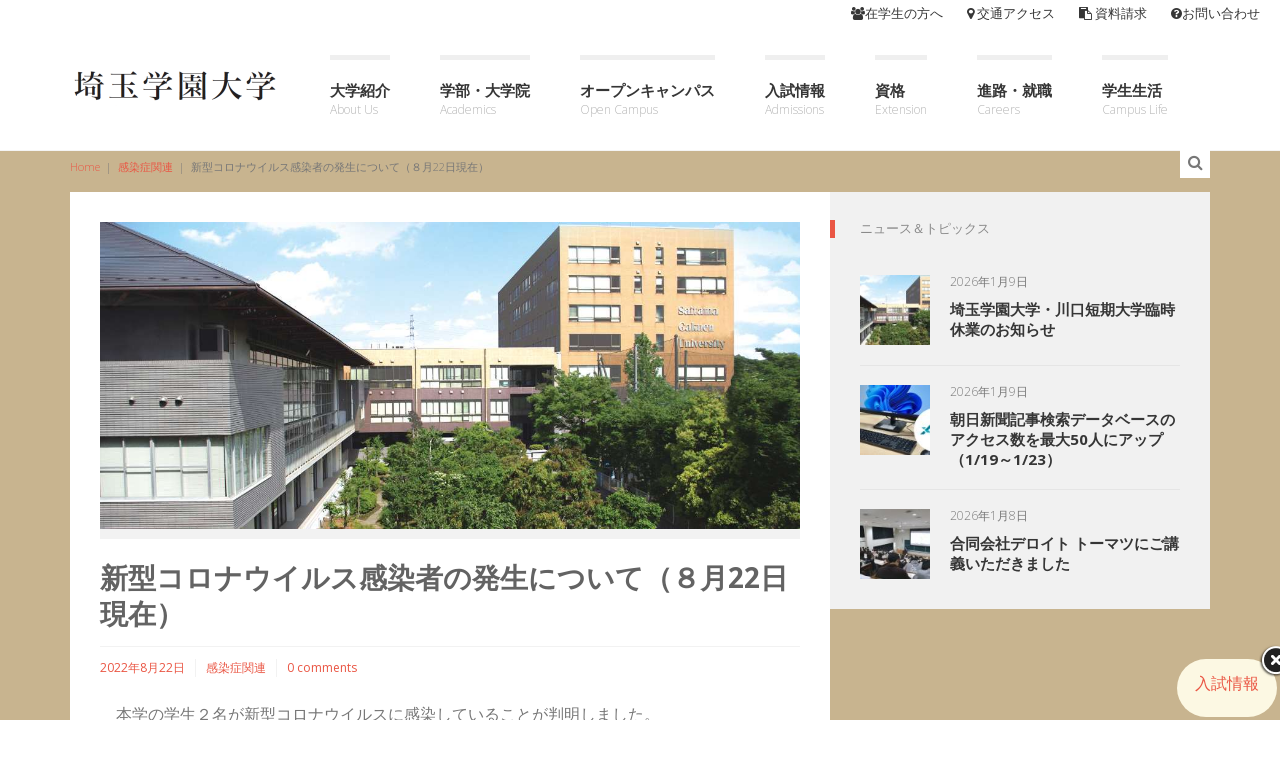

--- FILE ---
content_type: text/html; charset=UTF-8
request_url: https://www.saigaku.ac.jp/covid-19-news/news-2022082201/
body_size: 71329
content:

<!DOCTYPE html>
<!--[if gt IE 8]><html class="no-js ie9-plus" dir="ltr" lang="ja" prefix="og: https://ogp.me/ns#"><![endif]-->
<html class="no-js" dir="ltr" lang="ja" prefix="og: https://ogp.me/ns#">
<head>
	<!-- Google Tag Manager     START 2022.06.20 -->
	<script>(function(w,d,s,l,i){w[l]=w[l]||[];w[l].push({'gtm.start':
	new Date().getTime(),event:'gtm.js'});var f=d.getElementsByTagName(s)[0],
	j=d.createElement(s),dl=l!='dataLayer'?'&l='+l:'';j.async=true;j.src=
	'https://www.googletagmanager.com/gtm.js?id='+i+dl;f.parentNode.insertBefore(j,f);
	})(window,document,'script','dataLayer','GTM-MTXBG94');</script>
	<!-- End Google Tag Manager END   2022.06.20 -->

	<meta charset="UTF-8">
	<meta name="viewport" content="width=device-width, initial-scale=1.0">
	<title>新型コロナウイルス感染者の発生について（８月22日現在） | 埼玉学園大学(川口市)</title>
	<link rel="profile" href="http://gmpg.org/xfn/11">
	<link rel="pingback" href="https://www.saigaku.ac.jp/xmlrpc.php">
    <link rel="shortcut icon" href="https://www.saigaku.ac.jp/wp-content/uploads/2016/01/favicon.png">
    
		<!-- All in One SEO 4.9.3 - aioseo.com -->
	<meta name="description" content="本学の学生２名が新型コロナウイルスに感染していることが判明しました。 ご本人の早期の回復をお祈りするととも" />
	<meta name="robots" content="max-image-preview:large" />
	<meta name="author" content="菅原みずき"/>
	<link rel="canonical" href="https://www.saigaku.ac.jp/covid-19-news/news-2022082201/" />
	<meta name="generator" content="All in One SEO (AIOSEO) 4.9.3" />
		<meta property="og:locale" content="ja_JP" />
		<meta property="og:site_name" content="埼玉学園大学(川口市)" />
		<meta property="og:type" content="article" />
		<meta property="og:title" content="新型コロナウイルス感染者の発生について（８月22日現在） | 埼玉学園大学(川口市)" />
		<meta property="og:description" content="本学の学生２名が新型コロナウイルスに感染していることが判明しました。 ご本人の早期の回復をお祈りするととも" />
		<meta property="og:url" content="https://www.saigaku.ac.jp/covid-19-news/news-2022082201/" />
		<meta property="og:image" content="https://www.saigaku.ac.jp/wp-content/uploads/2018/04/slide_1_v2.jpg" />
		<meta property="og:image:secure_url" content="https://www.saigaku.ac.jp/wp-content/uploads/2018/04/slide_1_v2.jpg" />
		<meta property="og:image:width" content="1140" />
		<meta property="og:image:height" content="500" />
		<meta property="article:published_time" content="2022-08-22T03:28:54+00:00" />
		<meta property="article:modified_time" content="2022-08-22T03:28:54+00:00" />
		<meta name="twitter:card" content="summary_large_image" />
		<meta name="twitter:site" content="@saigaku_PR" />
		<meta name="twitter:title" content="新型コロナウイルス感染者の発生について（８月22日現在） | 埼玉学園大学(川口市)" />
		<meta name="twitter:description" content="本学の学生２名が新型コロナウイルスに感染していることが判明しました。 ご本人の早期の回復をお祈りするととも" />
		<meta name="twitter:creator" content="@saigaku_PR" />
		<meta name="twitter:image" content="https://www.saigaku.ac.jp/wp-content/uploads/2018/04/slide_1_v2.jpg" />
		<script type="application/ld+json" class="aioseo-schema">
			{"@context":"https:\/\/schema.org","@graph":[{"@type":"Article","@id":"https:\/\/www.saigaku.ac.jp\/covid-19-news\/news-2022082201\/#article","name":"\u65b0\u578b\u30b3\u30ed\u30ca\u30a6\u30a4\u30eb\u30b9\u611f\u67d3\u8005\u306e\u767a\u751f\u306b\u3064\u3044\u3066\uff08\uff18\u670822\u65e5\u73fe\u5728\uff09 | \u57fc\u7389\u5b66\u5712\u5927\u5b66(\u5ddd\u53e3\u5e02)","headline":"\u65b0\u578b\u30b3\u30ed\u30ca\u30a6\u30a4\u30eb\u30b9\u611f\u67d3\u8005\u306e\u767a\u751f\u306b\u3064\u3044\u3066\uff08\uff18\u670822\u65e5\u73fe\u5728\uff09","author":{"@id":"https:\/\/www.saigaku.ac.jp\/author\/m-sugawara\/#author"},"publisher":{"@id":"https:\/\/www.saigaku.ac.jp\/#organization"},"image":{"@type":"ImageObject","url":"https:\/\/www.saigaku.ac.jp\/wp-content\/uploads\/2018\/04\/slide_1_v2.jpg","width":1140,"height":500,"caption":"\u57fc\u7389\u5b66\u5712\u5927\u5b66_v2"},"datePublished":"2022-08-22T12:28:54+09:00","dateModified":"2022-08-22T12:28:54+09:00","inLanguage":"ja","mainEntityOfPage":{"@id":"https:\/\/www.saigaku.ac.jp\/covid-19-news\/news-2022082201\/#webpage"},"isPartOf":{"@id":"https:\/\/www.saigaku.ac.jp\/covid-19-news\/news-2022082201\/#webpage"},"articleSection":"\u611f\u67d3\u75c7\u95a2\u9023"},{"@type":"BreadcrumbList","@id":"https:\/\/www.saigaku.ac.jp\/covid-19-news\/news-2022082201\/#breadcrumblist","itemListElement":[{"@type":"ListItem","@id":"https:\/\/www.saigaku.ac.jp#listItem","position":1,"name":"Home","item":"https:\/\/www.saigaku.ac.jp","nextItem":{"@type":"ListItem","@id":"https:\/\/www.saigaku.ac.jp\/category\/covid-19-news\/#listItem","name":"\u611f\u67d3\u75c7\u95a2\u9023"}},{"@type":"ListItem","@id":"https:\/\/www.saigaku.ac.jp\/category\/covid-19-news\/#listItem","position":2,"name":"\u611f\u67d3\u75c7\u95a2\u9023","item":"https:\/\/www.saigaku.ac.jp\/category\/covid-19-news\/","nextItem":{"@type":"ListItem","@id":"https:\/\/www.saigaku.ac.jp\/covid-19-news\/news-2022082201\/#listItem","name":"\u65b0\u578b\u30b3\u30ed\u30ca\u30a6\u30a4\u30eb\u30b9\u611f\u67d3\u8005\u306e\u767a\u751f\u306b\u3064\u3044\u3066\uff08\uff18\u670822\u65e5\u73fe\u5728\uff09"},"previousItem":{"@type":"ListItem","@id":"https:\/\/www.saigaku.ac.jp#listItem","name":"Home"}},{"@type":"ListItem","@id":"https:\/\/www.saigaku.ac.jp\/covid-19-news\/news-2022082201\/#listItem","position":3,"name":"\u65b0\u578b\u30b3\u30ed\u30ca\u30a6\u30a4\u30eb\u30b9\u611f\u67d3\u8005\u306e\u767a\u751f\u306b\u3064\u3044\u3066\uff08\uff18\u670822\u65e5\u73fe\u5728\uff09","previousItem":{"@type":"ListItem","@id":"https:\/\/www.saigaku.ac.jp\/category\/covid-19-news\/#listItem","name":"\u611f\u67d3\u75c7\u95a2\u9023"}}]},{"@type":"Organization","@id":"https:\/\/www.saigaku.ac.jp\/#organization","name":"\u57fc\u7389\u5b66\u5712\u5927\u5b66","description":"\u4fdd\u80b2\u58eb\u30fb\u5e7c\u7a1a\u5712\u30fb\u5c0f\u5b66\u6821\u6559\u8aed\u3092\u76ee\u6307\u305b\u308b|\u7d4c\u6e08\u7d4c\u55b6\u30fb\u5fc3\u7406\u30fb\u6b74\u53f2\u30fb\u6587\u5b66\u3092\u5b66\u3079\u308b\u5927\u5b66","url":"https:\/\/www.saigaku.ac.jp\/","telephone":"+81482942011","logo":{"@type":"ImageObject","url":"https:\/\/www.saigaku.ac.jp\/wp-content\/uploads\/2019\/11\/favicon_saigaku.png","@id":"https:\/\/www.saigaku.ac.jp\/covid-19-news\/news-2022082201\/#organizationLogo","width":512,"height":512},"image":{"@id":"https:\/\/www.saigaku.ac.jp\/covid-19-news\/news-2022082201\/#organizationLogo"},"sameAs":["https:\/\/twitter.com\/saigaku_PR"]},{"@type":"Person","@id":"https:\/\/www.saigaku.ac.jp\/author\/m-sugawara\/#author","url":"https:\/\/www.saigaku.ac.jp\/author\/m-sugawara\/","name":"\u83c5\u539f\u307f\u305a\u304d","image":{"@type":"ImageObject","@id":"https:\/\/www.saigaku.ac.jp\/covid-19-news\/news-2022082201\/#authorImage","url":"https:\/\/secure.gravatar.com\/avatar\/d61f6a3bc3c88bb49e2a0106def60cd13e1138864ad63d2f4b439cf8a3dc3aa4?s=96&d=mm&r=g","width":96,"height":96,"caption":"\u83c5\u539f\u307f\u305a\u304d"}},{"@type":"WebPage","@id":"https:\/\/www.saigaku.ac.jp\/covid-19-news\/news-2022082201\/#webpage","url":"https:\/\/www.saigaku.ac.jp\/covid-19-news\/news-2022082201\/","name":"\u65b0\u578b\u30b3\u30ed\u30ca\u30a6\u30a4\u30eb\u30b9\u611f\u67d3\u8005\u306e\u767a\u751f\u306b\u3064\u3044\u3066\uff08\uff18\u670822\u65e5\u73fe\u5728\uff09 | \u57fc\u7389\u5b66\u5712\u5927\u5b66(\u5ddd\u53e3\u5e02)","description":"\u672c\u5b66\u306e\u5b66\u751f\uff12\u540d\u304c\u65b0\u578b\u30b3\u30ed\u30ca\u30a6\u30a4\u30eb\u30b9\u306b\u611f\u67d3\u3057\u3066\u3044\u308b\u3053\u3068\u304c\u5224\u660e\u3057\u307e\u3057\u305f\u3002 \u3054\u672c\u4eba\u306e\u65e9\u671f\u306e\u56de\u5fa9\u3092\u304a\u7948\u308a\u3059\u308b\u3068\u3068\u3082","inLanguage":"ja","isPartOf":{"@id":"https:\/\/www.saigaku.ac.jp\/#website"},"breadcrumb":{"@id":"https:\/\/www.saigaku.ac.jp\/covid-19-news\/news-2022082201\/#breadcrumblist"},"author":{"@id":"https:\/\/www.saigaku.ac.jp\/author\/m-sugawara\/#author"},"creator":{"@id":"https:\/\/www.saigaku.ac.jp\/author\/m-sugawara\/#author"},"image":{"@type":"ImageObject","url":"https:\/\/www.saigaku.ac.jp\/wp-content\/uploads\/2018\/04\/slide_1_v2.jpg","@id":"https:\/\/www.saigaku.ac.jp\/covid-19-news\/news-2022082201\/#mainImage","width":1140,"height":500,"caption":"\u57fc\u7389\u5b66\u5712\u5927\u5b66_v2"},"primaryImageOfPage":{"@id":"https:\/\/www.saigaku.ac.jp\/covid-19-news\/news-2022082201\/#mainImage"},"datePublished":"2022-08-22T12:28:54+09:00","dateModified":"2022-08-22T12:28:54+09:00"},{"@type":"WebSite","@id":"https:\/\/www.saigaku.ac.jp\/#website","url":"https:\/\/www.saigaku.ac.jp\/","name":"\u57fc\u7389\u5b66\u5712\u5927\u5b66(\u5ddd\u53e3\u5e02)","description":"\u4fdd\u80b2\u58eb\u30fb\u5e7c\u7a1a\u5712\u30fb\u5c0f\u5b66\u6821\u6559\u8aed\u3092\u76ee\u6307\u305b\u308b|\u7d4c\u6e08\u7d4c\u55b6\u30fb\u5fc3\u7406\u30fb\u6b74\u53f2\u30fb\u6587\u5b66\u3092\u5b66\u3079\u308b\u5927\u5b66","inLanguage":"ja","publisher":{"@id":"https:\/\/www.saigaku.ac.jp\/#organization"}}]}
		</script>
		<!-- All in One SEO -->

<link rel='dns-prefetch' href='//maps.googleapis.com' />
<link rel='dns-prefetch' href='//www.googletagmanager.com' />
<link rel='dns-prefetch' href='//fonts.googleapis.com' />
<link rel="alternate" type="application/rss+xml" title="埼玉学園大学(川口市) &raquo; フィード" href="https://www.saigaku.ac.jp/feed/" />
<link rel="alternate" type="application/rss+xml" title="埼玉学園大学(川口市) &raquo; コメントフィード" href="https://www.saigaku.ac.jp/comments/feed/" />
<link rel="alternate" type="application/rss+xml" title="埼玉学園大学(川口市) &raquo; 新型コロナウイルス感染者の発生について（８月22日現在） のコメントのフィード" href="https://www.saigaku.ac.jp/covid-19-news/news-2022082201/feed/" />
<link rel="alternate" title="oEmbed (JSON)" type="application/json+oembed" href="https://www.saigaku.ac.jp/wp-json/oembed/1.0/embed?url=https%3A%2F%2Fwww.saigaku.ac.jp%2Fcovid-19-news%2Fnews-2022082201%2F" />
<link rel="alternate" title="oEmbed (XML)" type="text/xml+oembed" href="https://www.saigaku.ac.jp/wp-json/oembed/1.0/embed?url=https%3A%2F%2Fwww.saigaku.ac.jp%2Fcovid-19-news%2Fnews-2022082201%2F&#038;format=xml" />
<style id='wp-img-auto-sizes-contain-inline-css' type='text/css'>
img:is([sizes=auto i],[sizes^="auto," i]){contain-intrinsic-size:3000px 1500px}
/*# sourceURL=wp-img-auto-sizes-contain-inline-css */
</style>
<link rel='stylesheet' id='pt-cv-public-style-css' href='https://www.saigaku.ac.jp/wp-content/plugins/content-views-query-and-display-post-page/public/assets/css/cv.css?ver=4.2.1' type='text/css' media='all' />
<style id='wp-emoji-styles-inline-css' type='text/css'>

	img.wp-smiley, img.emoji {
		display: inline !important;
		border: none !important;
		box-shadow: none !important;
		height: 1em !important;
		width: 1em !important;
		margin: 0 0.07em !important;
		vertical-align: -0.1em !important;
		background: none !important;
		padding: 0 !important;
	}
/*# sourceURL=wp-emoji-styles-inline-css */
</style>
<style id='wp-block-library-inline-css' type='text/css'>
:root{--wp-block-synced-color:#7a00df;--wp-block-synced-color--rgb:122,0,223;--wp-bound-block-color:var(--wp-block-synced-color);--wp-editor-canvas-background:#ddd;--wp-admin-theme-color:#007cba;--wp-admin-theme-color--rgb:0,124,186;--wp-admin-theme-color-darker-10:#006ba1;--wp-admin-theme-color-darker-10--rgb:0,107,160.5;--wp-admin-theme-color-darker-20:#005a87;--wp-admin-theme-color-darker-20--rgb:0,90,135;--wp-admin-border-width-focus:2px}@media (min-resolution:192dpi){:root{--wp-admin-border-width-focus:1.5px}}.wp-element-button{cursor:pointer}:root .has-very-light-gray-background-color{background-color:#eee}:root .has-very-dark-gray-background-color{background-color:#313131}:root .has-very-light-gray-color{color:#eee}:root .has-very-dark-gray-color{color:#313131}:root .has-vivid-green-cyan-to-vivid-cyan-blue-gradient-background{background:linear-gradient(135deg,#00d084,#0693e3)}:root .has-purple-crush-gradient-background{background:linear-gradient(135deg,#34e2e4,#4721fb 50%,#ab1dfe)}:root .has-hazy-dawn-gradient-background{background:linear-gradient(135deg,#faaca8,#dad0ec)}:root .has-subdued-olive-gradient-background{background:linear-gradient(135deg,#fafae1,#67a671)}:root .has-atomic-cream-gradient-background{background:linear-gradient(135deg,#fdd79a,#004a59)}:root .has-nightshade-gradient-background{background:linear-gradient(135deg,#330968,#31cdcf)}:root .has-midnight-gradient-background{background:linear-gradient(135deg,#020381,#2874fc)}:root{--wp--preset--font-size--normal:16px;--wp--preset--font-size--huge:42px}.has-regular-font-size{font-size:1em}.has-larger-font-size{font-size:2.625em}.has-normal-font-size{font-size:var(--wp--preset--font-size--normal)}.has-huge-font-size{font-size:var(--wp--preset--font-size--huge)}.has-text-align-center{text-align:center}.has-text-align-left{text-align:left}.has-text-align-right{text-align:right}.has-fit-text{white-space:nowrap!important}#end-resizable-editor-section{display:none}.aligncenter{clear:both}.items-justified-left{justify-content:flex-start}.items-justified-center{justify-content:center}.items-justified-right{justify-content:flex-end}.items-justified-space-between{justify-content:space-between}.screen-reader-text{border:0;clip-path:inset(50%);height:1px;margin:-1px;overflow:hidden;padding:0;position:absolute;width:1px;word-wrap:normal!important}.screen-reader-text:focus{background-color:#ddd;clip-path:none;color:#444;display:block;font-size:1em;height:auto;left:5px;line-height:normal;padding:15px 23px 14px;text-decoration:none;top:5px;width:auto;z-index:100000}html :where(.has-border-color){border-style:solid}html :where([style*=border-top-color]){border-top-style:solid}html :where([style*=border-right-color]){border-right-style:solid}html :where([style*=border-bottom-color]){border-bottom-style:solid}html :where([style*=border-left-color]){border-left-style:solid}html :where([style*=border-width]){border-style:solid}html :where([style*=border-top-width]){border-top-style:solid}html :where([style*=border-right-width]){border-right-style:solid}html :where([style*=border-bottom-width]){border-bottom-style:solid}html :where([style*=border-left-width]){border-left-style:solid}html :where(img[class*=wp-image-]){height:auto;max-width:100%}:where(figure){margin:0 0 1em}html :where(.is-position-sticky){--wp-admin--admin-bar--position-offset:var(--wp-admin--admin-bar--height,0px)}@media screen and (max-width:600px){html :where(.is-position-sticky){--wp-admin--admin-bar--position-offset:0px}}

/*# sourceURL=wp-block-library-inline-css */
</style><style id='global-styles-inline-css' type='text/css'>
:root{--wp--preset--aspect-ratio--square: 1;--wp--preset--aspect-ratio--4-3: 4/3;--wp--preset--aspect-ratio--3-4: 3/4;--wp--preset--aspect-ratio--3-2: 3/2;--wp--preset--aspect-ratio--2-3: 2/3;--wp--preset--aspect-ratio--16-9: 16/9;--wp--preset--aspect-ratio--9-16: 9/16;--wp--preset--color--black: #000000;--wp--preset--color--cyan-bluish-gray: #abb8c3;--wp--preset--color--white: #ffffff;--wp--preset--color--pale-pink: #f78da7;--wp--preset--color--vivid-red: #cf2e2e;--wp--preset--color--luminous-vivid-orange: #ff6900;--wp--preset--color--luminous-vivid-amber: #fcb900;--wp--preset--color--light-green-cyan: #7bdcb5;--wp--preset--color--vivid-green-cyan: #00d084;--wp--preset--color--pale-cyan-blue: #8ed1fc;--wp--preset--color--vivid-cyan-blue: #0693e3;--wp--preset--color--vivid-purple: #9b51e0;--wp--preset--gradient--vivid-cyan-blue-to-vivid-purple: linear-gradient(135deg,rgb(6,147,227) 0%,rgb(155,81,224) 100%);--wp--preset--gradient--light-green-cyan-to-vivid-green-cyan: linear-gradient(135deg,rgb(122,220,180) 0%,rgb(0,208,130) 100%);--wp--preset--gradient--luminous-vivid-amber-to-luminous-vivid-orange: linear-gradient(135deg,rgb(252,185,0) 0%,rgb(255,105,0) 100%);--wp--preset--gradient--luminous-vivid-orange-to-vivid-red: linear-gradient(135deg,rgb(255,105,0) 0%,rgb(207,46,46) 100%);--wp--preset--gradient--very-light-gray-to-cyan-bluish-gray: linear-gradient(135deg,rgb(238,238,238) 0%,rgb(169,184,195) 100%);--wp--preset--gradient--cool-to-warm-spectrum: linear-gradient(135deg,rgb(74,234,220) 0%,rgb(151,120,209) 20%,rgb(207,42,186) 40%,rgb(238,44,130) 60%,rgb(251,105,98) 80%,rgb(254,248,76) 100%);--wp--preset--gradient--blush-light-purple: linear-gradient(135deg,rgb(255,206,236) 0%,rgb(152,150,240) 100%);--wp--preset--gradient--blush-bordeaux: linear-gradient(135deg,rgb(254,205,165) 0%,rgb(254,45,45) 50%,rgb(107,0,62) 100%);--wp--preset--gradient--luminous-dusk: linear-gradient(135deg,rgb(255,203,112) 0%,rgb(199,81,192) 50%,rgb(65,88,208) 100%);--wp--preset--gradient--pale-ocean: linear-gradient(135deg,rgb(255,245,203) 0%,rgb(182,227,212) 50%,rgb(51,167,181) 100%);--wp--preset--gradient--electric-grass: linear-gradient(135deg,rgb(202,248,128) 0%,rgb(113,206,126) 100%);--wp--preset--gradient--midnight: linear-gradient(135deg,rgb(2,3,129) 0%,rgb(40,116,252) 100%);--wp--preset--font-size--small: 13px;--wp--preset--font-size--medium: 20px;--wp--preset--font-size--large: 36px;--wp--preset--font-size--x-large: 42px;--wp--preset--spacing--20: 0.44rem;--wp--preset--spacing--30: 0.67rem;--wp--preset--spacing--40: 1rem;--wp--preset--spacing--50: 1.5rem;--wp--preset--spacing--60: 2.25rem;--wp--preset--spacing--70: 3.38rem;--wp--preset--spacing--80: 5.06rem;--wp--preset--shadow--natural: 6px 6px 9px rgba(0, 0, 0, 0.2);--wp--preset--shadow--deep: 12px 12px 50px rgba(0, 0, 0, 0.4);--wp--preset--shadow--sharp: 6px 6px 0px rgba(0, 0, 0, 0.2);--wp--preset--shadow--outlined: 6px 6px 0px -3px rgb(255, 255, 255), 6px 6px rgb(0, 0, 0);--wp--preset--shadow--crisp: 6px 6px 0px rgb(0, 0, 0);}:where(.is-layout-flex){gap: 0.5em;}:where(.is-layout-grid){gap: 0.5em;}body .is-layout-flex{display: flex;}.is-layout-flex{flex-wrap: wrap;align-items: center;}.is-layout-flex > :is(*, div){margin: 0;}body .is-layout-grid{display: grid;}.is-layout-grid > :is(*, div){margin: 0;}:where(.wp-block-columns.is-layout-flex){gap: 2em;}:where(.wp-block-columns.is-layout-grid){gap: 2em;}:where(.wp-block-post-template.is-layout-flex){gap: 1.25em;}:where(.wp-block-post-template.is-layout-grid){gap: 1.25em;}.has-black-color{color: var(--wp--preset--color--black) !important;}.has-cyan-bluish-gray-color{color: var(--wp--preset--color--cyan-bluish-gray) !important;}.has-white-color{color: var(--wp--preset--color--white) !important;}.has-pale-pink-color{color: var(--wp--preset--color--pale-pink) !important;}.has-vivid-red-color{color: var(--wp--preset--color--vivid-red) !important;}.has-luminous-vivid-orange-color{color: var(--wp--preset--color--luminous-vivid-orange) !important;}.has-luminous-vivid-amber-color{color: var(--wp--preset--color--luminous-vivid-amber) !important;}.has-light-green-cyan-color{color: var(--wp--preset--color--light-green-cyan) !important;}.has-vivid-green-cyan-color{color: var(--wp--preset--color--vivid-green-cyan) !important;}.has-pale-cyan-blue-color{color: var(--wp--preset--color--pale-cyan-blue) !important;}.has-vivid-cyan-blue-color{color: var(--wp--preset--color--vivid-cyan-blue) !important;}.has-vivid-purple-color{color: var(--wp--preset--color--vivid-purple) !important;}.has-black-background-color{background-color: var(--wp--preset--color--black) !important;}.has-cyan-bluish-gray-background-color{background-color: var(--wp--preset--color--cyan-bluish-gray) !important;}.has-white-background-color{background-color: var(--wp--preset--color--white) !important;}.has-pale-pink-background-color{background-color: var(--wp--preset--color--pale-pink) !important;}.has-vivid-red-background-color{background-color: var(--wp--preset--color--vivid-red) !important;}.has-luminous-vivid-orange-background-color{background-color: var(--wp--preset--color--luminous-vivid-orange) !important;}.has-luminous-vivid-amber-background-color{background-color: var(--wp--preset--color--luminous-vivid-amber) !important;}.has-light-green-cyan-background-color{background-color: var(--wp--preset--color--light-green-cyan) !important;}.has-vivid-green-cyan-background-color{background-color: var(--wp--preset--color--vivid-green-cyan) !important;}.has-pale-cyan-blue-background-color{background-color: var(--wp--preset--color--pale-cyan-blue) !important;}.has-vivid-cyan-blue-background-color{background-color: var(--wp--preset--color--vivid-cyan-blue) !important;}.has-vivid-purple-background-color{background-color: var(--wp--preset--color--vivid-purple) !important;}.has-black-border-color{border-color: var(--wp--preset--color--black) !important;}.has-cyan-bluish-gray-border-color{border-color: var(--wp--preset--color--cyan-bluish-gray) !important;}.has-white-border-color{border-color: var(--wp--preset--color--white) !important;}.has-pale-pink-border-color{border-color: var(--wp--preset--color--pale-pink) !important;}.has-vivid-red-border-color{border-color: var(--wp--preset--color--vivid-red) !important;}.has-luminous-vivid-orange-border-color{border-color: var(--wp--preset--color--luminous-vivid-orange) !important;}.has-luminous-vivid-amber-border-color{border-color: var(--wp--preset--color--luminous-vivid-amber) !important;}.has-light-green-cyan-border-color{border-color: var(--wp--preset--color--light-green-cyan) !important;}.has-vivid-green-cyan-border-color{border-color: var(--wp--preset--color--vivid-green-cyan) !important;}.has-pale-cyan-blue-border-color{border-color: var(--wp--preset--color--pale-cyan-blue) !important;}.has-vivid-cyan-blue-border-color{border-color: var(--wp--preset--color--vivid-cyan-blue) !important;}.has-vivid-purple-border-color{border-color: var(--wp--preset--color--vivid-purple) !important;}.has-vivid-cyan-blue-to-vivid-purple-gradient-background{background: var(--wp--preset--gradient--vivid-cyan-blue-to-vivid-purple) !important;}.has-light-green-cyan-to-vivid-green-cyan-gradient-background{background: var(--wp--preset--gradient--light-green-cyan-to-vivid-green-cyan) !important;}.has-luminous-vivid-amber-to-luminous-vivid-orange-gradient-background{background: var(--wp--preset--gradient--luminous-vivid-amber-to-luminous-vivid-orange) !important;}.has-luminous-vivid-orange-to-vivid-red-gradient-background{background: var(--wp--preset--gradient--luminous-vivid-orange-to-vivid-red) !important;}.has-very-light-gray-to-cyan-bluish-gray-gradient-background{background: var(--wp--preset--gradient--very-light-gray-to-cyan-bluish-gray) !important;}.has-cool-to-warm-spectrum-gradient-background{background: var(--wp--preset--gradient--cool-to-warm-spectrum) !important;}.has-blush-light-purple-gradient-background{background: var(--wp--preset--gradient--blush-light-purple) !important;}.has-blush-bordeaux-gradient-background{background: var(--wp--preset--gradient--blush-bordeaux) !important;}.has-luminous-dusk-gradient-background{background: var(--wp--preset--gradient--luminous-dusk) !important;}.has-pale-ocean-gradient-background{background: var(--wp--preset--gradient--pale-ocean) !important;}.has-electric-grass-gradient-background{background: var(--wp--preset--gradient--electric-grass) !important;}.has-midnight-gradient-background{background: var(--wp--preset--gradient--midnight) !important;}.has-small-font-size{font-size: var(--wp--preset--font-size--small) !important;}.has-medium-font-size{font-size: var(--wp--preset--font-size--medium) !important;}.has-large-font-size{font-size: var(--wp--preset--font-size--large) !important;}.has-x-large-font-size{font-size: var(--wp--preset--font-size--x-large) !important;}
/*# sourceURL=global-styles-inline-css */
</style>

<style id='classic-theme-styles-inline-css' type='text/css'>
/*! This file is auto-generated */
.wp-block-button__link{color:#fff;background-color:#32373c;border-radius:9999px;box-shadow:none;text-decoration:none;padding:calc(.667em + 2px) calc(1.333em + 2px);font-size:1.125em}.wp-block-file__button{background:#32373c;color:#fff;text-decoration:none}
/*# sourceURL=/wp-includes/css/classic-themes.min.css */
</style>
<link rel='stylesheet' id='bootstrapcss-css' href='https://www.saigaku.ac.jp/wp-content/themes/Buntington/bootstrap/css/bootstrap.min.css' type='text/css' media='all' />
<link rel='stylesheet' id='fontawesome-css' href='https://www.saigaku.ac.jp/wp-content/themes/Buntington/font-awesome/css/font-awesome.min.css' type='text/css' media='all' />
<link rel='stylesheet' id='dropdowncss-css' href='https://www.saigaku.ac.jp/wp-content/themes/Buntington/js/dropdown-menu/dropdown-menu.css' type='text/css' media='all' />
<link rel='stylesheet' id='swipeboxcss-css' href='https://www.saigaku.ac.jp/wp-content/themes/Buntington/js/swipebox/css/swipebox.min.css' type='text/css' media='all' />
<link rel='stylesheet' id='audioplayercss-css' href='https://www.saigaku.ac.jp/wp-content/themes/Buntington/js/audioplayer/audioplayer.css' type='text/css' media='all' />
<link rel='stylesheet' id='stylecss-css' href='https://www.saigaku.ac.jp/wp-content/themes/Buntington/style.css' type='text/css' media='all' />
<link rel='stylesheet' id='dynamicstylesheet-css' href='https://www.saigaku.ac.jp/?dynamic_css=css' type='text/css' media='all' />
<link rel='stylesheet' id='Open+Sans-css' href='https://fonts.googleapis.com/css?family=Open+Sans:normal,italic,300,300italic,700,700italic,800,800italic&#038;subset=latin' type='text/css' media='all' />
<script type="text/javascript" src="https://www.saigaku.ac.jp/wp-includes/js/jquery/jquery.min.js?ver=3.7.1" id="jquery-core-js"></script>
<script type="text/javascript" src="https://www.saigaku.ac.jp/wp-includes/js/jquery/jquery-migrate.min.js?ver=3.4.1" id="jquery-migrate-js"></script>

<!-- Site Kit によって追加された Google タグ（gtag.js）スニペット -->
<!-- Google アナリティクス スニペット (Site Kit が追加) -->
<script type="text/javascript" src="https://www.googletagmanager.com/gtag/js?id=G-MKRXPFHVYJ" id="google_gtagjs-js" async></script>
<script type="text/javascript" id="google_gtagjs-js-after">
/* <![CDATA[ */
window.dataLayer = window.dataLayer || [];function gtag(){dataLayer.push(arguments);}
gtag("set","linker",{"domains":["www.saigaku.ac.jp"]});
gtag("js", new Date());
gtag("set", "developer_id.dZTNiMT", true);
gtag("config", "G-MKRXPFHVYJ");
//# sourceURL=google_gtagjs-js-after
/* ]]> */
</script>
<link rel="https://api.w.org/" href="https://www.saigaku.ac.jp/wp-json/" /><link rel="alternate" title="JSON" type="application/json" href="https://www.saigaku.ac.jp/wp-json/wp/v2/posts/17698" /><link rel="EditURI" type="application/rsd+xml" title="RSD" href="https://www.saigaku.ac.jp/xmlrpc.php?rsd" />

<link rel='shortlink' href='https://www.saigaku.ac.jp/?p=17698' />
<meta name="generator" content="Site Kit by Google 1.168.0" /><style type="text/css">.recentcomments a{display:inline !important;padding:0 !important;margin:0 !important;}</style><link rel="icon" href="https://www.saigaku.ac.jp/wp-content/uploads/2016/01/cropped-bbb-32x32.png" sizes="32x32" />
<link rel="icon" href="https://www.saigaku.ac.jp/wp-content/uploads/2016/01/cropped-bbb-192x192.png" sizes="192x192" />
<link rel="apple-touch-icon" href="https://www.saigaku.ac.jp/wp-content/uploads/2016/01/cropped-bbb-180x180.png" />
<meta name="msapplication-TileImage" content="https://www.saigaku.ac.jp/wp-content/uploads/2016/01/cropped-bbb-270x270.png" />
	
	<link rel='stylesheet' id='advanced-floating-content-lite-css' href='https://www.saigaku.ac.jp/wp-content/plugins/advanced-floating-content-lite/public/css/advanced-floating-content-public.css?ver=1.0.0' type='text/css' media='all' />
<style id='advanced-floating-content-lite-inline-css' type='text/css'>
#afc_sidebar_26676{background:#fcf8e3;position:fixed;bottom:0px;right:0px;width:100px;margin:3px 3px 3px 3px;border-radius:50px 50px 50px 50px;-moz-border-radius:50px 50px 50px 50px;-webkit-border-radius: 50px 50px 50px 50px;z-index:999999;padding:10px;color:#ffffff;}
.afc_popup .img{position:absolute; top:-15px; right:-15px;}
/*# sourceURL=advanced-floating-content-lite-inline-css */
</style>
</head>

<body class="wp-singular post-template-default single single-post postid-17698 single-format-standard wp-theme-Buntington">
	<!-- Google Tag Manager (noscript)     START 2022.06.20 -->
	<noscript><iframe src="https://www.googletagmanager.com/ns.html?id=GTM-MTXBG94"
	height="0" width="0" style="display:none;visibility:hidden"></iframe></noscript>
	<!-- End Google Tag Manager (noscript) END   2022.06.20 -->

    <!-- device test, don't remove. javascript needed! -->
    <span class="visible-xs"></span><span class="visible-sm"></span><span class="visible-md"></span><span class="visible-lg"></span>
    <!-- device test end -->
    
    <div id="k-functional-wrap">
		<nav class="k-functional-navig"><div class="menu-functional-container"><ul id="menu-functional" class="list-inline pull-right"><li id="menu-item-903" class="menu-item menu-item-type-post_type menu-item-object-page menu-item-903"><a href="https://www.saigaku.ac.jp/students/"><i class="fa fa-users"></i>在学生の方へ</a></li>
<li id="menu-item-570" class="menu-item menu-item-type-post_type menu-item-object-page menu-item-570"><a href="https://www.saigaku.ac.jp/access/"><i class="fa fa-map-marker"></i> 交通アクセス</a></li>
<li id="menu-item-581" class="menu-item menu-item-type-custom menu-item-object-custom menu-item-581"><a target="_blank" href="https://www.saigaku.ac.jp/request/"><i class="fa fa-clipboard"></i> 資料請求</a></li>
<li id="menu-item-2484" class="menu-item menu-item-type-post_type menu-item-object-page menu-item-2484"><a href="https://www.saigaku.ac.jp/contact/"><i class="fa fa-question-circle"></i>お問い合わせ</a></li>
</ul></div></nav>    </div>
    
    <div id="k-head" class="container"><!-- container + head wrapper -->
    
    	<div class="row"><!-- row -->
        
        	<div class="col-lg-12"><!-- column -->
        	
        		        
        		<div id="k-site-logo" class="pull-left"><!-- site logo -->
        		
                                    
                    <h1 class="k-logo">
                    	<a href="https://www.saigaku.ac.jp/" title="埼玉学園大学(川口市)" rel="home">
                        	<img src="https://www.saigaku.ac.jp/wp-content/uploads/2020/12/saigaku_logo_v2.png" alt="Site Logo" />
                        </a>
                    </h1>
                    
                                        
                    <a id="mobile-nav-switch" href="#drop-down-left"><span class="alter-menu-icon"></span></a><!-- alternative menu button -->
            
            	</div><!-- site logo end -->
            	
				<nav id="k-menu" class="k-main-navig"><div class="menu-main-menu-container"><ul id="drop-down-left" class="k-dropdown-menu"><li id="menu-item-375" class="menu-item menu-item-type-post_type menu-item-object-page menu-item-has-children menu-item-375"><a href="https://www.saigaku.ac.jp/about-us/" title="About Us">大学紹介</a>
<ul class="sub-menu">
	<li id="menu-item-2509" class="menu-item menu-item-type-post_type menu-item-object-page menu-item-2509"><a href="https://www.saigaku.ac.jp/about-us/">大学紹介</a></li>
	<li id="menu-item-24999" class="menu-item menu-item-type-post_type menu-item-object-page menu-item-24999"><a href="https://www.saigaku.ac.jp/opencampus/">オープンキャンパス</a></li>
	<li id="menu-item-423" class="menu-item menu-item-type-post_type menu-item-object-page menu-item-423"><a href="https://www.saigaku.ac.jp/about-us/greeting/">学長挨拶</a></li>
	<li id="menu-item-1652" class="menu-item menu-item-type-post_type menu-item-object-page menu-item-1652"><a href="https://www.saigaku.ac.jp/about-us/feature/">特長・特色</a></li>
	<li id="menu-item-2353" class="menu-item menu-item-type-post_type menu-item-object-page menu-item-2353"><a href="https://www.saigaku.ac.jp/about-us/disclosure/">情報の公表</a></li>
	<li id="menu-item-2510" class="menu-item menu-item-type-custom menu-item-object-custom menu-item-2510"><a href="https://www.saigaku.ac.jp/about-us/#a1">もっと知る</a></li>
</ul>
</li>
<li id="menu-item-446" class="menu-item menu-item-type-post_type menu-item-object-page menu-item-has-children menu-item-446"><a href="https://www.saigaku.ac.jp/academics/" title="Academics">学部・大学院</a>
<ul class="sub-menu">
	<li id="menu-item-453" class="menu-item menu-item-type-post_type menu-item-object-page menu-item-453"><a href="https://www.saigaku.ac.jp/academics/">一覧で見る</a></li>
	<li id="menu-item-452" class="menu-item menu-item-type-custom menu-item-object-custom menu-item-452"><a>▼人間学部</a></li>
	<li id="menu-item-435" class="menu-item menu-item-type-post_type menu-item-object-page menu-item-435"><a href="https://www.saigaku.ac.jp/academics/humanities/">人間文化学科</a></li>
	<li id="menu-item-880" class="menu-item menu-item-type-post_type menu-item-object-page menu-item-880"><a href="https://www.saigaku.ac.jp/academics/psychology/">心理学科(埼学の心理)</a></li>
	<li id="menu-item-499" class="menu-item menu-item-type-post_type menu-item-object-page menu-item-499"><a href="https://www.saigaku.ac.jp/academics/kodomo/">子ども発達学科</a></li>
	<li id="menu-item-510" class="menu-item menu-item-type-custom menu-item-object-custom menu-item-510"><a>▼経済経営学部</a></li>
	<li id="menu-item-511" class="menu-item menu-item-type-post_type menu-item-object-page menu-item-511"><a href="https://www.saigaku.ac.jp/academics/economics/">経済経営学科</a></li>
	<li id="menu-item-540" class="menu-item menu-item-type-custom menu-item-object-custom menu-item-540"><a>▼大学院</a></li>
	<li id="menu-item-553" class="menu-item menu-item-type-post_type menu-item-object-page menu-item-553"><a href="https://www.saigaku.ac.jp/academics/gs_economics/">経営学研究科</a></li>
	<li id="menu-item-555" class="menu-item menu-item-type-post_type menu-item-object-page menu-item-555"><a href="https://www.saigaku.ac.jp/academics/gs_psychology/">心理学研究科</a></li>
	<li id="menu-item-554" class="menu-item menu-item-type-post_type menu-item-object-page menu-item-554"><a href="https://www.saigaku.ac.jp/academics/gs_kodomo/">子ども教育学研究科</a></li>
</ul>
</li>
<li id="menu-item-596" class="menu-item menu-item-type-post_type menu-item-object-page menu-item-596"><a href="https://www.saigaku.ac.jp/opencampus/" title="Open Campus">オープンキャンパス</a></li>
<li id="menu-item-1398" class="menu-item menu-item-type-post_type menu-item-object-page menu-item-has-children menu-item-1398"><a href="https://www.saigaku.ac.jp/admissions/" title="Admissions">入試情報</a>
<ul class="sub-menu">
	<li id="menu-item-1097" class="menu-item menu-item-type-post_type menu-item-object-page menu-item-1097"><a href="https://www.saigaku.ac.jp/admissions/schedule/">入試概要・日程</a></li>
	<li id="menu-item-4065" class="menu-item menu-item-type-post_type menu-item-object-page menu-item-4065"><a href="https://www.saigaku.ac.jp/admissions/">入試情報</a></li>
	<li id="menu-item-1273" class="menu-item menu-item-type-post_type menu-item-object-page menu-item-1273"><a href="https://www.saigaku.ac.jp/admissions/fee/">入学金・学費</a></li>
	<li id="menu-item-1392" class="menu-item menu-item-type-post_type menu-item-object-page menu-item-1392"><a href="https://www.saigaku.ac.jp/admissions/scholarship/">奨学金関連制度</a></li>
	<li id="menu-item-783" class="menu-item menu-item-type-post_type menu-item-object-page menu-item-783"><a href="https://www.saigaku.ac.jp/admissions/guidance/">進学相談会</a></li>
	<li id="menu-item-5498" class="menu-item menu-item-type-post_type menu-item-object-page menu-item-5498"><a href="https://www.saigaku.ac.jp/admissions/campus_tour/">平日の大学見学・入試相談</a></li>
	<li id="menu-item-16046" class="menu-item menu-item-type-post_type menu-item-object-page menu-item-16046"><a href="https://www.saigaku.ac.jp/online_sodan/">オンライン入試相談</a></li>
	<li id="menu-item-6998" class="menu-item menu-item-type-post_type menu-item-object-page menu-item-6998"><a href="https://www.saigaku.ac.jp/admissions/point/">入試の６つのPOINT</a></li>
	<li id="menu-item-4139" class="menu-item menu-item-type-post_type menu-item-object-page menu-item-4139"><a href="https://www.saigaku.ac.jp/admissions/transfer/">第3年次編入学試験</a></li>
	<li id="menu-item-1411" class="menu-item menu-item-type-post_type menu-item-object-page menu-item-1411"><a href="https://www.saigaku.ac.jp/admissions/credit-transfer/">単位互換制度</a></li>
	<li id="menu-item-3256" class="menu-item menu-item-type-post_type menu-item-object-page menu-item-3256"><a href="https://www.saigaku.ac.jp/admissions/policy/">入学者受け入れの方針（アドミッション・ポリシー）</a></li>
	<li id="menu-item-1414" class="menu-item menu-item-type-post_type menu-item-object-page menu-item-1414"><a href="https://www.saigaku.ac.jp/admissions/faq/">入試に関するQ&#038;A</a></li>
</ul>
</li>
<li id="menu-item-1438" class="menu-item menu-item-type-post_type menu-item-object-page menu-item-1438"><a href="https://www.saigaku.ac.jp/extension/" title="Extension">資格</a></li>
<li id="menu-item-644" class="menu-item menu-item-type-post_type menu-item-object-page menu-item-has-children menu-item-644"><a href="https://www.saigaku.ac.jp/careers/" title="Careers">進路・就職</a>
<ul class="sub-menu">
	<li id="menu-item-1452" class="menu-item menu-item-type-post_type menu-item-object-page menu-item-1452"><a href="https://www.saigaku.ac.jp/careers/">進路・就職</a></li>
	<li id="menu-item-1453" class="menu-item menu-item-type-post_type menu-item-object-page menu-item-1453"><a href="https://www.saigaku.ac.jp/careers/career_center/">キャリアセンターのご利用方法</a></li>
	<li id="menu-item-3007" class="menu-item menu-item-type-post_type menu-item-object-page menu-item-3007"><a href="https://www.saigaku.ac.jp/careers/data/">就職に関する本学のデータ</a></li>
	<li id="menu-item-14852" class="menu-item menu-item-type-post_type menu-item-object-page menu-item-14852"><a href="https://www.saigaku.ac.jp/careers/naitei/">内定者・合格者の声</a></li>
	<li id="menu-item-3013" class="menu-item menu-item-type-post_type menu-item-object-page menu-item-3013"><a href="https://www.saigaku.ac.jp/careers/message/">卒業生メッセージ</a></li>
	<li id="menu-item-2780" class="menu-item menu-item-type-post_type menu-item-object-page menu-item-2780"><a href="https://www.saigaku.ac.jp/careers/enterprise/">企業の採用担当者様へ</a></li>
	<li id="menu-item-3017" class="menu-item menu-item-type-post_type menu-item-object-page menu-item-3017"><a href="https://www.saigaku.ac.jp/careers/internship/">インターンシップ</a></li>
</ul>
</li>
<li id="menu-item-969" class="menu-item menu-item-type-post_type menu-item-object-page menu-item-has-children menu-item-969"><a href="https://www.saigaku.ac.jp/campus-life/" title="Campus Life">学生生活</a>
<ul class="sub-menu">
	<li id="menu-item-6895" class="menu-item menu-item-type-post_type menu-item-object-page menu-item-6895"><a href="https://www.saigaku.ac.jp/campus-life/academic-calendar/">学事暦</a></li>
	<li id="menu-item-6896" class="menu-item menu-item-type-post_type menu-item-object-page menu-item-6896"><a href="https://www.saigaku.ac.jp/admissions/scholarship/">奨学金関連制度</a></li>
	<li id="menu-item-6897" class="menu-item menu-item-type-post_type menu-item-object-page menu-item-6897"><a href="https://www.saigaku.ac.jp/campus-life/club/">サークル紹介</a></li>
	<li id="menu-item-6901" class="menu-item menu-item-type-post_type menu-item-object-page menu-item-6901"><a href="https://www.saigaku.ac.jp/campus-life/sports_festival/">体育祭</a></li>
	<li id="menu-item-6902" class="menu-item menu-item-type-post_type menu-item-object-page menu-item-6902"><a href="https://www.saigaku.ac.jp/campus-life/festival/">大学祭</a></li>
	<li id="menu-item-6898" class="menu-item menu-item-type-post_type menu-item-object-page menu-item-6898"><a href="https://www.saigaku.ac.jp/campus-life/mylife/">私のキャンパスライフ</a></li>
	<li id="menu-item-6903" class="menu-item menu-item-type-post_type menu-item-object-page menu-item-6903"><a href="https://www.saigaku.ac.jp/campus-life/tutor/">チューター制とオフィスアワー</a></li>
	<li id="menu-item-6899" class="menu-item menu-item-type-post_type menu-item-object-page menu-item-6899"><a href="https://www.saigaku.ac.jp/students/student-counselling/">学生相談室（さいがくルーム）</a></li>
	<li id="menu-item-21951" class="menu-item menu-item-type-post_type menu-item-object-page menu-item-21951"><a href="https://www.saigaku.ac.jp/campus-life/shogaishien/">障害のある学生への支援について</a></li>
	<li id="menu-item-6900" class="menu-item menu-item-type-post_type menu-item-object-page menu-item-6900"><a href="https://www.saigaku.ac.jp/campus-life/faq/">学生生活に関するQ&#038;A</a></li>
</ul>
</li>
</ul></div></nav>            
            </div><!-- column end -->
            
        </div><!-- row end -->
    
    </div><!-- container + head wrapper end -->
    
    <div id="k-body"><!-- content wrapper -->
    
    	<div class="container"><!-- container -->
        
        	<div class="row"><!-- row -->
            
                <div id="k-top-search" class="col-lg-12 clearfix"><!-- top search -->
                
                    <form action="https://www.saigaku.ac.jp/" id="top-searchform" method="get" role="search">
                        <div class="input-group">
                            <input type="text" name="s" id="site-search" class="form-control" autocomplete="off" placeholder="キーワードを入力し、Enterキーを押してください。" />
                        </div>
                    </form>
                    
                    <div id="bt-toggle-search" class="search-icon text-center"><i class="s-open fa fa-search"></i><i class="s-close fa fa-times"></i></div><!-- toggle search button -->
                
                </div><!-- top search end -->
            
            	<div class="k-breadcrumbs col-lg-12 clearfix"><!-- breadcrumbs -->
                
                	
		<div class="breadcrumb-trail breadcrumbs" itemprop="breadcrumb"><span class="trail-begin"><a href="https://www.saigaku.ac.jp" title="埼玉学園大学(川口市)" rel="home">Home</a></span>
			 <span class="sep"> &nbsp;|&nbsp; </span> <a href="https://www.saigaku.ac.jp/category/covid-19-news/" title="感染症関連">感染症関連</a>
			 <span class="sep"> &nbsp;|&nbsp; </span> <span class="trail-end">新型コロナウイルス感染者の発生について（８月22日現在）</span>
		</div>                    
                </div><!-- breadcrumbs end -->
                
            </div><!-- row end -->

	<div class="row no-gutter"><!-- row -->

		<div class="col-lg-8 col-md-8"><!-- doc body wrapper -->
		
			<div class="col-padded"><!-- inner custom column -->
				
							
				<div class="row gutter"><!-- row -->
				
				
	
	<div id="post-17698" class="col-lg-12 col-md-12 post-17698 post type-post status-publish format-standard has-post-thumbnail hentry category-covid-19-news">
	
				
	    <figure class="news-featured-image">
	    	<img width="1140" height="500" src="https://www.saigaku.ac.jp/wp-content/uploads/2018/04/slide_1_v2.jpg" class="attachment-post-thumbnail size-post-thumbnail wp-post-image" alt="埼玉学園大学_v2" decoding="async" fetchpriority="high" srcset="https://www.saigaku.ac.jp/wp-content/uploads/2018/04/slide_1_v2.jpg 1140w, https://www.saigaku.ac.jp/wp-content/uploads/2018/04/slide_1_v2-768x337.jpg 768w" sizes="(max-width: 1140px) 100vw, 1140px" />	    </figure>
	    
				
		<div class="news-title-meta"><!-- title and meta wrapper -->
		
			<h1 class="page-title">新型コロナウイルス感染者の発生について（８月22日現在）</h1>
			
			<div class="news-meta"><span class="news-meta-date"><a href="https://www.saigaku.ac.jp/covid-19-news/news-2022082201/" title="Permalink to 新型コロナウイルス感染者の発生について（８月22日現在）" rel="bookmark"><time datetime="2022-08-22T12:28:54+09:00">2022年8月22日</time></a></span><span class="news-meta-category"><a rel="category" class="cat-walk" title="View all posts in 感染症関連" href="https://www.saigaku.ac.jp/category/covid-19-news/">感染症関連</a></span><span class="news-meta-comments"><a href="https://www.saigaku.ac.jp/covid-19-news/news-2022082201/#respond">0 comments</a></span></div>			
			<div class="news-body">
								<p>　本学の学生２名が新型コロナウイルスに感染していることが判明しました。<br />
　ご本人の早期の回復をお祈りするとともに、本学では今後も新型コロナウイルス感染拡大防止に努めてまいります。</p>
<p>※感染者やご家族の人権尊重・個人情報保護にご理解とご配慮をお願いいたします。</p>
			</div>
			
					
		</div><!-- title and meta wrapper end -->
	
	</div>
	

            	<div class="addthis-wrapper col-lg-12"></div>				
				</div><!-- row end -->
				
								
				<div class="row row-splitter"></div>
				
				
<div class="row gutter"><!-- row -->

	<div class="col-lg-12 col-md-12">

		<div id="comments">
		
					    
			<p class="nocomments"></p>
		    
					
					    
		</div>
		
	</div>
		
</div><!-- row end --> 				
								
			</div><!-- inner custom column end -->
			
		</div><!-- doc body wrapper end -->
			
		<div id="k-sidebar" class="col-lg-4 col-md-4"><!-- sidebar wrapper --><div class="col-padded col-shaded"><!-- inner custom column --><ul class="list-unstyled clear-margins"><!-- widgets --><li id="sofa_recentposts-1" class="widget-container widget_sofa_recentposts"><h2 class="title-widget">ニュース＆トピックス</h2><ul class="list-unstyled">		
		<li class="recent-news-wrap news-no-summary">
            <div class="recent-news-content clearfix">
                <figure class="recent-news-thumb">
                    <a href="https://www.saigaku.ac.jp/students-news/news-2026010901/" title="埼玉学園大学・川口短期大学臨時休業のお知らせ">
                    <img width="90" height="90" src="https://www.saigaku.ac.jp/wp-content/uploads/2018/04/slide_1_v2-90x90.jpg" class="attachment-thumbnail size-thumbnail wp-post-image" alt="埼玉学園大学_v2" decoding="async" loading="lazy" />                    </a>
                </figure>
                <div class="recent-news-text">
                    <div class="recent-news-meta">
                        <div class="recent-news-date">2026年1月9日</div>
                    </div>
                    <h1 class="title-median">
                    	<a href="https://www.saigaku.ac.jp/students-news/news-2026010901/" title="埼玉学園大学・川口短期大学臨時休業のお知らせ">埼玉学園大学・川口短期大学臨時休業のお知らせ</a>
                    </h1>
                </div>
            </div>
        </li>
        
        		
		<li class="recent-news-wrap news-no-summary">
            <div class="recent-news-content clearfix">
                <figure class="recent-news-thumb">
                    <a href="https://www.saigaku.ac.jp/students-news/news-2026010902/" title="朝日新聞記事検索データベースのアクセス数を最大50人にアップ（1/19～1/23）">
                    <img width="90" height="90" src="https://www.saigaku.ac.jp/wp-content/uploads/2026/01/pc_002_asahixsearch-90x90.jpg" class="attachment-thumbnail size-thumbnail wp-post-image" alt="" decoding="async" loading="lazy" />                    </a>
                </figure>
                <div class="recent-news-text">
                    <div class="recent-news-meta">
                        <div class="recent-news-date">2026年1月9日</div>
                    </div>
                    <h1 class="title-median">
                    	<a href="https://www.saigaku.ac.jp/students-news/news-2026010902/" title="朝日新聞記事検索データベースのアクセス数を最大50人にアップ（1/19～1/23）">朝日新聞記事検索データベースのアクセス数を最大50人にアップ（1/19～1/23）</a>
                    </h1>
                </div>
            </div>
        </li>
        
        		
		<li class="recent-news-wrap news-no-summary">
            <div class="recent-news-content clearfix">
                <figure class="recent-news-thumb">
                    <a href="https://www.saigaku.ac.jp/careers-news/career-center-news/news-2026010801/" title="合同会社デロイト トーマツにご講義いただきました">
                    <img width="90" height="90" src="https://www.saigaku.ac.jp/wp-content/uploads/2026/01/51ea472588ec2936af73f84f2fbf754a-90x90.jpg" class="attachment-thumbnail size-thumbnail wp-post-image" alt="" decoding="async" loading="lazy" />                    </a>
                </figure>
                <div class="recent-news-text">
                    <div class="recent-news-meta">
                        <div class="recent-news-date">2026年1月8日</div>
                    </div>
                    <h1 class="title-median">
                    	<a href="https://www.saigaku.ac.jp/careers-news/career-center-news/news-2026010801/" title="合同会社デロイト トーマツにご講義いただきました">合同会社デロイト トーマツにご講義いただきました</a>
                    </h1>
                </div>
            </div>
        </li>
        
        </ul></li></ul><!-- widgets end --></div><!-- inner custom column end --></div><!-- sidebar wrapper end -->		
	</div><!-- row end -->


        </div><!-- container end -->
    
    </div><!-- content wrapper end -->

    <div id="k-footer"><!-- footer -->
    
    	<div class="container"><!-- container -->
        
        	<div class="row no-gutter"><!-- row -->
            
            	<div class="col-lg-4 col-md-4"><!-- widgets column left -->
            
                    <div class="col-padded col-naked">
                    
                        <ul class="list-unstyled clear-margins"><!-- widgets -->
                        
							<li id="nav_menu-5" class="widget-container widget_nav_menu"><h2 class="title-widget">入試情報</h2><div class="menu-%e5%85%a5%e8%a9%a6%e6%83%85%e5%a0%b1-container"><ul id="menu-%e5%85%a5%e8%a9%a6%e6%83%85%e5%a0%b1" class="menu"><li id="menu-item-4761" class="menu-item menu-item-type-post_type menu-item-object-page menu-item-4761"><a href="https://www.saigaku.ac.jp/admissions/schedule/">入試概要・日程</a></li>
<li id="menu-item-4759" class="menu-item menu-item-type-post_type menu-item-object-page menu-item-4759"><a href="https://www.saigaku.ac.jp/admissions/fee/">入学金・学費</a></li>
<li id="menu-item-4762" class="menu-item menu-item-type-post_type menu-item-object-page menu-item-4762"><a href="https://www.saigaku.ac.jp/admissions/scholarship/">奨学金関連制度</a></li>
<li id="menu-item-6999" class="menu-item menu-item-type-post_type menu-item-object-page menu-item-6999"><a href="https://www.saigaku.ac.jp/admissions/point/">入試の６つのPOINT</a></li>
<li id="menu-item-4760" class="menu-item menu-item-type-post_type menu-item-object-page menu-item-4760"><a href="https://www.saigaku.ac.jp/admissions/faq/">入試に関するQ&#038;A</a></li>
<li id="menu-item-4758" class="menu-item menu-item-type-post_type menu-item-object-page menu-item-4758"><a href="https://www.saigaku.ac.jp/admissions/">入試情報</a></li>
<li id="menu-item-4757" class="menu-item menu-item-type-post_type menu-item-object-page menu-item-4757"><a href="https://www.saigaku.ac.jp/opencampus/">オープンキャンパス</a></li>
<li id="menu-item-4763" class="menu-item menu-item-type-post_type menu-item-object-page menu-item-4763"><a href="https://www.saigaku.ac.jp/admissions/guidance/">進学相談会</a></li>
<li id="menu-item-5497" class="menu-item menu-item-type-post_type menu-item-object-page menu-item-5497"><a href="https://www.saigaku.ac.jp/admissions/campus_tour/">平日の大学見学・入試相談</a></li>
<li id="menu-item-16047" class="menu-item menu-item-type-post_type menu-item-object-page menu-item-16047"><a href="https://www.saigaku.ac.jp/online_sodan/">オンライン入試相談</a></li>
<li id="menu-item-5450" class="menu-item menu-item-type-custom menu-item-object-custom menu-item-5450"><a target="_blank" href="https://www.saigaku.ac.jp/request/">資料・願書請求</a></li>
</ul></div></li><li id="nav_menu-4" class="widget-container widget_nav_menu"><h2 class="title-widget">学部・大学院</h2><div class="menu-%e5%ad%a6%e9%83%a8%e3%83%bb%e5%a4%a7%e5%ad%a6%e9%99%a2-container"><ul id="menu-%e5%ad%a6%e9%83%a8%e3%83%bb%e5%a4%a7%e5%ad%a6%e9%99%a2" class="menu"><li id="menu-item-4735" class="menu-item menu-item-type-custom menu-item-object-custom menu-item-has-children menu-item-4735"><a>学部</a>
<ul class="sub-menu">
	<li id="menu-item-4727" class="menu-item menu-item-type-post_type menu-item-object-page menu-item-4727"><a href="https://www.saigaku.ac.jp/academics/humanities/">人間文化学科</a></li>
	<li id="menu-item-4732" class="menu-item menu-item-type-post_type menu-item-object-page menu-item-4732"><a href="https://www.saigaku.ac.jp/academics/psychology/">心理学科(埼学の心理)</a></li>
	<li id="menu-item-4729" class="menu-item menu-item-type-post_type menu-item-object-page menu-item-4729"><a href="https://www.saigaku.ac.jp/academics/kodomo/">子ども発達学科</a></li>
	<li id="menu-item-4734" class="menu-item menu-item-type-post_type menu-item-object-page menu-item-4734"><a href="https://www.saigaku.ac.jp/academics/economics/">経済経営学科</a></li>
</ul>
</li>
<li id="menu-item-4736" class="menu-item menu-item-type-custom menu-item-object-custom menu-item-has-children menu-item-4736"><a>大学院</a>
<ul class="sub-menu">
	<li id="menu-item-4733" class="menu-item menu-item-type-post_type menu-item-object-page menu-item-4733"><a href="https://www.saigaku.ac.jp/academics/gs_economics/">経営学研究科</a></li>
	<li id="menu-item-4731" class="menu-item menu-item-type-post_type menu-item-object-page menu-item-4731"><a href="https://www.saigaku.ac.jp/academics/gs_psychology/">心理学研究科</a></li>
	<li id="menu-item-4728" class="menu-item menu-item-type-post_type menu-item-object-page menu-item-4728"><a href="https://www.saigaku.ac.jp/academics/gs_kodomo/">子ども教育学研究科</a></li>
</ul>
</li>
</ul></div></li> 
                            
                        </ul><!-- widgets end -->
                         
                    </div>
                    
                </div><!-- widgets column left end -->
                
                <div class="col-lg-4 col-md-4"><!-- widgets column center -->
                
                    <div class="col-padded col-naked">
                    
                        <ul class="list-unstyled clear-margins"><!-- widgets -->
                        
							<li id="nav_menu-3" class="widget-container widget_nav_menu"><h2 class="title-widget">メニュー</h2><div class="menu-footer-menu-container"><ul id="menu-footer-menu" class="menu"><li id="menu-item-690" class="menu-item menu-item-type-custom menu-item-object-custom menu-item-home menu-item-690"><a href="https://www.saigaku.ac.jp/">ホーム</a></li>
<li id="menu-item-686" class="menu-item menu-item-type-post_type menu-item-object-page menu-item-686"><a href="https://www.saigaku.ac.jp/about-us/">大学紹介</a></li>
<li id="menu-item-687" class="menu-item menu-item-type-post_type menu-item-object-page menu-item-687"><a href="https://www.saigaku.ac.jp/academics/">学部・大学院</a></li>
<li id="menu-item-1345" class="menu-item menu-item-type-post_type menu-item-object-page menu-item-1345"><a href="https://www.saigaku.ac.jp/extension/">資格取得・講座</a></li>
<li id="menu-item-679" class="menu-item menu-item-type-post_type menu-item-object-page menu-item-679"><a href="https://www.saigaku.ac.jp/careers/">進路・就職</a></li>
<li id="menu-item-2407" class="menu-item menu-item-type-post_type menu-item-object-page menu-item-2407"><a href="https://www.saigaku.ac.jp/training/">教員・保育士養成支援センター</a></li>
<li id="menu-item-640" class="menu-item menu-item-type-post_type menu-item-object-page menu-item-640"><a href="https://www.saigaku.ac.jp/access/">交通アクセス</a></li>
<li id="menu-item-680" class="menu-item menu-item-type-post_type menu-item-object-page menu-item-680"><a href="https://www.saigaku.ac.jp/bus_schedule/">無料スクールバス時刻表</a></li>
<li id="menu-item-2483" class="menu-item menu-item-type-post_type menu-item-object-page menu-item-2483"><a href="https://www.saigaku.ac.jp/contact/">お問い合わせ</a></li>
<li id="menu-item-3103" class="menu-item menu-item-type-custom menu-item-object-custom menu-item-3103"><a href="https://www.saigaku.ac.jp/staff/">教職員専用ページ</a></li>
</ul></div></li><li id="custom_html-4" class="widget_text widget-container widget_custom_html"><h2 class="title-widget">お問い合わせ</h2><div class="textwidget custom-html-widget"><h2 class="title-median m-contact-subject" itemprop="name">学校法人峯徳学園　埼玉学園大学</h2>
<span class="m-contact-city-region">
<span class="m-contact-city" itemprop="locality">〒333-0831</span>
<span class="m-contact-region" itemprop="region"> 埼玉県川口市木曽呂1510番地</span></span>
<span class="m-contact-zip-country">
</span>
<div class="m-contact-tel-fax">
<span class="m-contact-tel">Tel: <span itemprop="tel"><a href="tel:0482941110">048-294-1110</a></span></span>
<span class="m-contact-fax">Fax: <span itemprop="fax">048-294-0294</span></span></div>
<a href="mailto: nyushi@saigaku.ac.jp" title="Contact us via email"><i class="fa fa fa-envelope"></i> nyushi@saigaku.ac.jp</a>
<!-- テレメールはここから -->
<!--<a href="http://telemail.jp/?des=039181&amp;gsn=0391802" target="_blank">-->
<!--<img title="テレメールで資料を請求する" src="https://www.saigaku.ac.jp/wp-content/uploads/2019/04/G.gif" alt="テレメールで資料を請求する"  align="left" width="300" height="50" border="0" /></a>-->
<!-- テレメールはここまで -->
<!-- テレメールはここから -->
<script src="https://image.telemail.jp/shingaku/builtin/def.js" language="JavaScript" type="text/javascript"></script>
<a href="https://telemail.jp/?des=039181&gsn=0391802" target="_blank">
<img id="A">
</a>
<!-- テレメールはここまで -->
<br><br><br></div></li> 
                            
                        </ul>
                        
                    </div>
                    
                </div><!-- widgets column center end -->
                
                <div class="col-lg-4 col-md-4"><!-- widgets column right -->
                
                    <div class="col-padded col-naked">
                    
                        <ul class="list-unstyled clear-margins"><!-- widgets -->
                        
							<li id="nav_menu-6" class="widget-container widget_nav_menu"><h2 class="title-widget">このサイトについて</h2><div class="menu-%e3%81%93%e3%81%ae%e3%82%b5%e3%82%a4%e3%83%88%e3%81%ab%e3%81%a4%e3%81%84%e3%81%a6-container"><ul id="menu-%e3%81%93%e3%81%ae%e3%82%b5%e3%82%a4%e3%83%88%e3%81%ab%e3%81%a4%e3%81%84%e3%81%a6" class="menu"><li id="menu-item-5128" class="menu-item menu-item-type-post_type menu-item-object-page menu-item-5128"><a href="https://www.saigaku.ac.jp/about-this-site/">このサイトについて</a></li>
<li id="menu-item-5129" class="menu-item menu-item-type-post_type menu-item-object-page menu-item-5129"><a href="https://www.saigaku.ac.jp/privacy-policy/">プライバシーポリシー</a></li>
</ul></div></li><li id="nav_menu-7" class="widget-container widget_nav_menu"><h2 class="title-widget">リンク</h2><div class="menu-%e3%83%aa%e3%83%b3%e3%82%af-container"><ul id="menu-%e3%83%aa%e3%83%b3%e3%82%af" class="menu"><li id="menu-item-5475" class="menu-item menu-item-type-custom menu-item-object-custom menu-item-5475"><a target="_blank" href="https://www.kawaguchi.ac.jp/">学校法人峯徳学園　川口短期大学</a></li>
</ul></div></li><li id="custom_html-3" class="widget_text widget-container widget_custom_html"><h2 class="title-widget">ソーシャルメディア</h2><div class="textwidget custom-html-widget"><!-- Xはここから -->
<a href="https://twitter.com/saigaku_PR" target="_blank">
<img title="X" src="https://www.saigaku.ac.jp/wp-content/uploads/2024/03/logo-black_48_v2.png" alt="X" width="48" height="48" border="0" /></a>
<!-- Xはここまで -->
　
<!-- LINEはここから -->
<a href="https://lin.ee/tXEsVmy" target="_blank">
<img title="LINE" src="https://www.saigaku.ac.jp/wp-content/uploads/2020/01/icon_LINE.png" alt="LINE" width="48" height="48" border="0" /></a>
<!-- LINEはここまで -->
　
<!-- YouTubeはここから -->
<a href="https://www.youtube.com/channel/UCP4Mhx9UgOp5gvOeKCFASIw" target="_blank">
<img title="LINE" src="https://www.saigaku.ac.jp/wp-content/uploads/2022/05/icon_youtube_v1.png" alt="YouTube" width="52" height="36" border="0" /></a>
<!-- YouTubeはここまで -->
<br><br>
<!-- ソーシャルメディアポリシーここから -->
・<a href="https://www.saigaku.ac.jp/about-us/sns_policy/" target="_blank" rel="noopener">ソーシャルメディアポリシー</a>
<!-- ソーシャルメディアポリシーここまで --></div></li>                            
                        </ul> 
                        
                    </div>
                
                </div><!-- widgets column right end -->
            
            </div><!-- row end -->
        
        </div><!-- container end -->
    
    </div><!-- footer end -->
    
    <div id="k-subfooter"><!-- subfooter -->
    
    	<div class="container"><!-- container -->
        
        	<div class="row"><!-- row -->
            
            	<div class="col-lg-12">
                
                        <p class="copy-text text-inverse">c 2016-2026 Saitama Gakuen University. All rights reserved.</p>
                	<!--<p class="copy-text text-inverse">© 2016 Saitama Gakuen University. All rights reserved.</p>-->
                
                </div>
            
            </div><!-- row end -->
        
        </div><!-- container end -->
    
    </div><!-- subfooter end -->
    
	<script type="speculationrules">
{"prefetch":[{"source":"document","where":{"and":[{"href_matches":"/*"},{"not":{"href_matches":["/wp-*.php","/wp-admin/*","/wp-content/uploads/*","/wp-content/*","/wp-content/plugins/*","/wp-content/themes/Buntington/*","/*\\?(.+)"]}},{"not":{"selector_matches":"a[rel~=\"nofollow\"]"}},{"not":{"selector_matches":".no-prefetch, .no-prefetch a"}}]},"eagerness":"conservative"}]}
</script>
<div id="afc_sidebar_26676" class="afc_popup"><a href="#" class="afc_close_content"><img src="https://www.saigaku.ac.jp/wp-content/plugins/advanced-floating-content-lite/public/images/close.png" class="img" alt="advanced-floating-content-close-btn" /></a><p style="text-align: center"><a href="https://www.saigaku.ac.jp/admissions/schedule/" target="_blank" rel="noopener">入試情報</a></p></div><script type="text/javascript" id="pt-cv-content-views-script-js-extra">
/* <![CDATA[ */
var PT_CV_PUBLIC = {"_prefix":"pt-cv-","page_to_show":"5","_nonce":"95f1b3a56d","is_admin":"","is_mobile":"","ajaxurl":"https://www.saigaku.ac.jp/wp-admin/admin-ajax.php","lang":"","loading_image_src":"[data-uri]"};
var PT_CV_PAGINATION = {"first":"\u00ab","prev":"\u2039","next":"\u203a","last":"\u00bb","goto_first":"Go to first page","goto_prev":"Go to previous page","goto_next":"Go to next page","goto_last":"Go to last page","current_page":"Current page is","goto_page":"Go to page"};
//# sourceURL=pt-cv-content-views-script-js-extra
/* ]]> */
</script>
<script type="text/javascript" src="https://www.saigaku.ac.jp/wp-content/plugins/content-views-query-and-display-post-page/public/assets/js/cv.js?ver=4.2.1" id="pt-cv-content-views-script-js"></script>
<script type="text/javascript" src="https://www.saigaku.ac.jp/wp-content/themes/Buntington/bootstrap/js/bootstrap.min.js" id="bootstrapjs-js"></script>
<script type="text/javascript" src="https://www.saigaku.ac.jp/wp-content/themes/Buntington/js/dropdown-menu/dropdown-menu.js" id="dropdownjs-js"></script>
<script type="text/javascript" src="https://www.saigaku.ac.jp/wp-content/themes/Buntington/js/swipebox/js/jquery.swipebox.min.js" id="swipeboxjs-js"></script>
<script type="text/javascript" src="https://www.saigaku.ac.jp/wp-content/themes/Buntington/js/jquery.fitvids.js" id="fitvidsjs-js"></script>
<script type="text/javascript" src="https://www.saigaku.ac.jp/wp-content/themes/Buntington/js/audioplayer/audioplayer.min.js" id="audioplayerjs-js"></script>
<script type="text/javascript" src="https://www.saigaku.ac.jp/wp-content/themes/Buntington/js/jquery.easy-pie-chart.js" id="easypiechartsjs-js"></script>
<script type="text/javascript" src="https://maps.googleapis.com/maps/api/js?sensor=true" id="gmapsjs-js"></script>
<script type="text/javascript" src="https://www.saigaku.ac.jp/wp-content/themes/Buntington/js/theme.js" id="themejs-js"></script>
<script type="text/javascript" src="https://www.saigaku.ac.jp/wp-content/plugins/advanced-floating-content-lite/public/js/advanced-floating-content-public.js?ver=1.0.0" id="advanced-floating-content-lite-js"></script>
<script type="text/javascript" id="advanced-floating-content-lite-js-after">
/* <![CDATA[ */

                                    (function ($) {
                                        $('.afc_close_content').click(function(){			
                                            var afc_content_id = $(this).closest('div').attr('id');
                                            $('#'+afc_content_id).hide();
                                        });
                                    })(jQuery);
                                
//# sourceURL=advanced-floating-content-lite-js-after
/* ]]> */
</script>
<script id="wp-emoji-settings" type="application/json">
{"baseUrl":"https://s.w.org/images/core/emoji/17.0.2/72x72/","ext":".png","svgUrl":"https://s.w.org/images/core/emoji/17.0.2/svg/","svgExt":".svg","source":{"concatemoji":"https://www.saigaku.ac.jp/wp-includes/js/wp-emoji-release.min.js?ver=4f3b2ce6b4c12cbef4c8e4dac03079da"}}
</script>
<script type="module">
/* <![CDATA[ */
/*! This file is auto-generated */
const a=JSON.parse(document.getElementById("wp-emoji-settings").textContent),o=(window._wpemojiSettings=a,"wpEmojiSettingsSupports"),s=["flag","emoji"];function i(e){try{var t={supportTests:e,timestamp:(new Date).valueOf()};sessionStorage.setItem(o,JSON.stringify(t))}catch(e){}}function c(e,t,n){e.clearRect(0,0,e.canvas.width,e.canvas.height),e.fillText(t,0,0);t=new Uint32Array(e.getImageData(0,0,e.canvas.width,e.canvas.height).data);e.clearRect(0,0,e.canvas.width,e.canvas.height),e.fillText(n,0,0);const a=new Uint32Array(e.getImageData(0,0,e.canvas.width,e.canvas.height).data);return t.every((e,t)=>e===a[t])}function p(e,t){e.clearRect(0,0,e.canvas.width,e.canvas.height),e.fillText(t,0,0);var n=e.getImageData(16,16,1,1);for(let e=0;e<n.data.length;e++)if(0!==n.data[e])return!1;return!0}function u(e,t,n,a){switch(t){case"flag":return n(e,"\ud83c\udff3\ufe0f\u200d\u26a7\ufe0f","\ud83c\udff3\ufe0f\u200b\u26a7\ufe0f")?!1:!n(e,"\ud83c\udde8\ud83c\uddf6","\ud83c\udde8\u200b\ud83c\uddf6")&&!n(e,"\ud83c\udff4\udb40\udc67\udb40\udc62\udb40\udc65\udb40\udc6e\udb40\udc67\udb40\udc7f","\ud83c\udff4\u200b\udb40\udc67\u200b\udb40\udc62\u200b\udb40\udc65\u200b\udb40\udc6e\u200b\udb40\udc67\u200b\udb40\udc7f");case"emoji":return!a(e,"\ud83e\u1fac8")}return!1}function f(e,t,n,a){let r;const o=(r="undefined"!=typeof WorkerGlobalScope&&self instanceof WorkerGlobalScope?new OffscreenCanvas(300,150):document.createElement("canvas")).getContext("2d",{willReadFrequently:!0}),s=(o.textBaseline="top",o.font="600 32px Arial",{});return e.forEach(e=>{s[e]=t(o,e,n,a)}),s}function r(e){var t=document.createElement("script");t.src=e,t.defer=!0,document.head.appendChild(t)}a.supports={everything:!0,everythingExceptFlag:!0},new Promise(t=>{let n=function(){try{var e=JSON.parse(sessionStorage.getItem(o));if("object"==typeof e&&"number"==typeof e.timestamp&&(new Date).valueOf()<e.timestamp+604800&&"object"==typeof e.supportTests)return e.supportTests}catch(e){}return null}();if(!n){if("undefined"!=typeof Worker&&"undefined"!=typeof OffscreenCanvas&&"undefined"!=typeof URL&&URL.createObjectURL&&"undefined"!=typeof Blob)try{var e="postMessage("+f.toString()+"("+[JSON.stringify(s),u.toString(),c.toString(),p.toString()].join(",")+"));",a=new Blob([e],{type:"text/javascript"});const r=new Worker(URL.createObjectURL(a),{name:"wpTestEmojiSupports"});return void(r.onmessage=e=>{i(n=e.data),r.terminate(),t(n)})}catch(e){}i(n=f(s,u,c,p))}t(n)}).then(e=>{for(const n in e)a.supports[n]=e[n],a.supports.everything=a.supports.everything&&a.supports[n],"flag"!==n&&(a.supports.everythingExceptFlag=a.supports.everythingExceptFlag&&a.supports[n]);var t;a.supports.everythingExceptFlag=a.supports.everythingExceptFlag&&!a.supports.flag,a.supports.everything||((t=a.source||{}).concatemoji?r(t.concatemoji):t.wpemoji&&t.twemoji&&(r(t.twemoji),r(t.wpemoji)))});
//# sourceURL=https://www.saigaku.ac.jp/wp-includes/js/wp-emoji-loader.min.js
/* ]]> */
</script>
    
    
    
  </body>
  
</html>

--- FILE ---
content_type: text/css
request_url: https://www.saigaku.ac.jp/wp-content/themes/Buntington/js/dropdown-menu/dropdown-menu.css
body_size: 3413
content:
/*** DEFAULT COLORS/STYLES ***/
/* Root menu */
.k-dropdown-menu {
    background: #c4c7c8;
}
/* Root links */
.k-dropdown-menu a,
.k-dropdown-menu a:link,
.k-dropdown-menu a:visited {
    text-decoration: none;
    color: #393939;
    padding: 5px 9px;
}
/* Root link hover */
.k-dropdown-menu a:hover,
.k-dropdown-menu li.dropdown-menu-hover > a {
    color: #000;
}
/* Root menu item hover */
.k-dropdown-menu li:hover,
.k-dropdown-menu li.dropdown-menu-hover {
    background: #e0e2e2;
}
/* Submenus */
.k-dropdown-menu ul {
    border: 1px solid #c4c7c8;
    background: #e0e2e2;
}
/* Submenu item hover */
.k-dropdown-menu ul li:hover,
.k-dropdown-menu ul li.dropdown-menu-hover {
    background: #c4c7c8;
}

/* Optional submenu drop shadow */
.dropdown-menu-shadow {
    -webkit-box-shadow: 3px 3px 2px rgba(0, 0, 0, 0.3);
    -moz-box-shadow: 3px 3px 2px rgba(0, 0, 0, 0.3);
    -ms-box-shadow: 3px 3px 2px rgba(0, 0, 0, 0.3);
    -o-box-shadow: 3px 3px 2px rgba(0, 0, 0, 0.3);
    box-shadow: 3px 3px 2px rgba(0, 0, 0, 0.3);
}

/*** ESSENTIAL STYLES ***/
.k-dropdown-menu {
    white-space: nowrap;
    display: inline-block;
    /* IE7 inline-block fix */
    *display: inline;
    *zoom: 1;
}
.k-dropdown-menu,
.k-dropdown-menu ul {
    margin: 0;
    padding: 0;
    list-style: none;
}
.k-dropdown-menu ul {
    display: none;
    position: absolute;
    z-index: 1000000;
}
.k-dropdown-menu ul ul {
    top: 0;
    left: 100%;
}
.k-dropdown-menu li {
    margin: 0;
    padding: 0;
    display: inline-block;
    /* IE7 inline-block and padding fix */
    *display: inline;
    *zoom: 1;
    *vertical-align: bottom;
}
.k-dropdown-menu li a {
    display: block;
}
.k-dropdown-menu ul li {
    position: relative;
    display: block;
}

/* Optional submenu arrows */
span.dropdown-menu-sub-indicator {
    margin-left: .4em;
    display: inline-block;
    vertical-align: baseline;
    /* Image Replacement */
    background-color: transparent;
    background-image: url('arrows-000000.png');
    background-repeat: no-repeat;
    background-position: 0 -100px;
    width: 10px;
    height: 10px;
    border: 0;
    overflow: hidden;
    /* IE7 image replacement fix */
    *text-indent: -9999px;
    /* IE7 inline-block fix */
    *display: inline;
    *zoom: 1;
    *vertical-align: middle;
}
span.dropdown-menu-sub-indicator:before {
    /* Image replacement */
    content: "";
    display: block;
    width: 0;
    height: 100%;
}
/* Arrow hovers */
.k-dropdown-menu li:hover > a > span.dropdown-menu-sub-indicator,
.k-dropdown-menu li.dropdown-menu-hover > a > span.dropdown-menu-sub-indicator {
    background-position: -10px -100px;
}
/* Point arrows to the right for anchors in subs */
.k-dropdown-menu ul span.dropdown-menu-sub-indicator {
    background-position: 0 0;
}
.k-dropdown-menu ul li:hover > a > span.dropdown-menu-sub-indicator,
.k-dropdown-menu ul li.dropdown-menu-hover > a > span.dropdown-menu-sub-indicator {
    background-position: -10px 0;
}

/* Vertical-style menu with default width */
.dropdown-menu-vertical {
    width: 250px;
}
.dropdown-menu-vertical li {
    display: block;
    position: relative;
    /* IE7 fix */
    *float: left;
    *width: 100%;
}
.dropdown-menu-vertical span.dropdown-menu-sub-indicator {
    background-position: 0 0;
}
.dropdown-menu-vertical li:hover > a > span.dropdown-menu-sub-indicator,
.dropdown-menu-vertical li.dropdown-menu-hover > a > span.dropdown-menu-sub-indicator {
    background-position: -10px 0;
}

--- FILE ---
content_type: application/javascript
request_url: https://www.saigaku.ac.jp/wp-content/themes/Buntington/js/jquery.easy-pie-chart.js
body_size: 6775
content:
// Generated by CoffeeScript 1.6.3
/*
Easy pie chart is a jquery plugin to display simple animated pie charts for only one value

Dual licensed under the MIT (http://www.opensource.org/licenses/mit-license.php)
and GPL (http://www.opensource.org/licenses/gpl-license.php) licenses.

Built on top of the jQuery library (http://jquery.com)

@source: http://github.com/rendro/easy-pie-chart/
@autor: Robert Fleischmann
@version: 1.2.5

Inspired by: http://dribbble.com/shots/631074-Simple-Pie-Charts-II?list=popular&offset=210
Thanks to Philip Thrasher for the jquery plugin boilerplate for coffee script
*/

(function($) {
  $.easyPieChart = function(el, options) {
    var addScaleLine, animateLine, drawLine, easeInOutQuad, rAF, renderBackground, renderScale, renderTrack,
      _this = this;
    this.el = el;
    this.$el = $(el);
    this.$el.data("easyPieChart", this);
    this.init = function() {
      var percent, scaleBy;
      _this.options = $.extend({}, $.easyPieChart.defaultOptions, options);
      percent = parseInt(_this.$el.data('percent'), 10);
      _this.percentage = 0;
      _this.canvas = $("<canvas width='" + _this.options.size + "' height='" + _this.options.size + "'></canvas>").get(0);
      _this.$el.append(_this.canvas);
      if (typeof G_vmlCanvasManager !== "undefined" && G_vmlCanvasManager !== null) {
        G_vmlCanvasManager.initElement(_this.canvas);
      }
      _this.ctx = _this.canvas.getContext('2d');
      if (window.devicePixelRatio > 1) {
        scaleBy = window.devicePixelRatio;
        $(_this.canvas).css({
          width: _this.options.size,
          height: _this.options.size
        });
        _this.canvas.width *= scaleBy;
        _this.canvas.height *= scaleBy;
        _this.ctx.scale(scaleBy, scaleBy);
      }
      _this.ctx.translate(_this.options.size / 2, _this.options.size / 2);
      _this.ctx.rotate(_this.options.rotate * Math.PI / 180);
      _this.$el.addClass('easyPieChart');
      _this.$el.css({
        width: _this.options.size,
        height: _this.options.size,
        lineHeight: "" + _this.options.size + "px"
      });
      _this.update(percent);
      return _this;
    };
    this.update = function(percent) {
      percent = parseFloat(percent) || 0;
      if (_this.options.animate === false) {
        drawLine(percent);
      } else {
        if (_this.options.delay) {
          animateLine(_this.percentage, 0);
          setTimeout(function() {
            return animateLine(_this.percentage, percent);
          }, _this.options.delay);
        } else {
          animateLine(_this.percentage, percent);
        }
      }
      return _this;
    };
    renderScale = function() {
      var i, _i, _results;
      _this.ctx.fillStyle = _this.options.scaleColor;
      _this.ctx.lineWidth = 1;
      _results = [];
      for (i = _i = 0; _i <= 24; i = ++_i) {
        _results.push(addScaleLine(i));
      }
      return _results;
    };
    addScaleLine = function(i) {
      var offset;
      offset = i % 6 === 0 ? 0 : _this.options.size * 0.017;
      _this.ctx.save();
      _this.ctx.rotate(i * Math.PI / 12);
      _this.ctx.fillRect(_this.options.size / 2 - offset, 0, -_this.options.size * 0.05 + offset, 1);
      _this.ctx.restore();
    };
    renderTrack = function() {
      var offset;
      offset = _this.options.size / 2 - _this.options.lineWidth / 2;
      if (_this.options.scaleColor !== false) {
        offset -= _this.options.size * 0.08;
      }
      _this.ctx.beginPath();
      _this.ctx.arc(0, 0, offset, 0, Math.PI * 2, true);
      _this.ctx.closePath();
      _this.ctx.strokeStyle = _this.options.trackColor;
      _this.ctx.lineWidth = _this.options.lineWidth;
      _this.ctx.stroke();
    };
    renderBackground = function() {
      if (_this.options.scaleColor !== false) {
        renderScale();
      }
      if (_this.options.trackColor !== false) {
        renderTrack();
      }
    };
    drawLine = function(percent) {
      var offset;
      renderBackground();
      _this.ctx.strokeStyle = $.isFunction(_this.options.barColor) ? _this.options.barColor(percent) : _this.options.barColor;
      _this.ctx.lineCap = _this.options.lineCap;
      _this.ctx.lineWidth = _this.options.lineWidth;
      offset = _this.options.size / 2 - _this.options.lineWidth / 2;
      if (_this.options.scaleColor !== false) {
        offset -= _this.options.size * 0.08;
      }
      _this.ctx.save();
      _this.ctx.rotate(-Math.PI / 2);
      _this.ctx.beginPath();
      _this.ctx.arc(0, 0, offset, 0, Math.PI * 2 * percent / 100, false);
      _this.ctx.stroke();
      _this.ctx.restore();
    };
    rAF = (function() {
      return window.requestAnimationFrame || window.webkitRequestAnimationFrame || window.mozRequestAnimationFrame || function(callback) {
        return window.setTimeout(callback, 1000 / 60);
      };
    })();
    animateLine = function(from, to) {
      var anim, startTime;
      _this.options.onStart.call(_this);
      _this.percentage = to;
      Date.now || (Date.now = function() {
        return +(new Date);
      });
      startTime = Date.now();
      anim = function() {
        var currentValue, process;
        process = Math.min(Date.now() - startTime, _this.options.animate);
        _this.ctx.clearRect(-_this.options.size / 2, -_this.options.size / 2, _this.options.size, _this.options.size);
        renderBackground.call(_this);
        currentValue = [easeInOutQuad(process, from, to - from, _this.options.animate)];
        _this.options.onStep.call(_this, currentValue);
        drawLine.call(_this, currentValue);
        if (process >= _this.options.animate) {
          return _this.options.onStop.call(_this, currentValue, to);
        } else {
          return rAF(anim);
        }
      };
      rAF(anim);
    };
    easeInOutQuad = function(t, b, c, d) {
      var easeIn, easing;
      easeIn = function(t) {
        return Math.pow(t, 2);
      };
      easing = function(t) {
        if (t < 1) {
          return easeIn(t);
        } else {
          return 2 - easeIn((t / 2) * -2 + 2);
        }
      };
      t /= d / 2;
      return c / 2 * easing(t) + b;
    };
    return this.init();
  };
  $.easyPieChart.defaultOptions = {
    barColor: '#ef1e25',
    trackColor: '#f2f2f2',
    scaleColor: '#dfe0e0',
    lineCap: 'round',
    rotate: 0,
    size: 110,
    lineWidth: 3,
    animate: false,
    delay: false,
    onStart: $.noop,
    onStop: $.noop,
    onStep: $.noop
  };
  $.fn.easyPieChart = function(options) {
    return $.each(this, function(i, el) {
      var $el, instanceOptions;
      $el = $(el);
      if (!$el.data('easyPieChart')) {
        instanceOptions = $.extend({}, options, $el.data());
        return $el.data('easyPieChart', new $.easyPieChart(el, instanceOptions));
      }
    });
  };
  return void 0;
})(jQuery);


--- FILE ---
content_type: application/javascript
request_url: https://www.saigaku.ac.jp/wp-content/themes/Buntington/js/dropdown-menu/dropdown-menu.js
body_size: 7166
content:
// jQuery.dropdown_menu() by Daniel Upshaw 2012-2013
// http://danielupshaw.com/jquery-css-dropdown-plugin/readme.html

// Beginning semi-colon for concatenated scripts and any improperly closed plugins
;(function( $, window, document, undefined ) {
	$.fn.extend({
		dropdown_menu : function (options) {
			var _defaults = {
				sub_indicator_class  : 'dropdown-menu-sub-indicator',   // Class given to LI's with submenus
				vertical_class       : 'dropdown-menu-vertical',        // Class for a vertical menu
				shadow_class         : 'dropdown-menu-shadow',          // Class for drop shadow on submenus
				hover_class          : 'dropdown-menu-hover',           // Class applied to hovered LI's
				open_delay           : 150,                             // Delay on menu open
				close_delay          : 300,                             // Delay on menu close
				animation_open       : { opacity : 'show' },            // Animation for menu open
				speed_open           : 'fast',                          // Animation speed for menu open
				animation_close      : { opacity : 'hide' },            // Animation for menu close
				speed_close          : 'fast',                          // Animation speed for menu close
				sub_indicators       : false,                           // Whether to show arrows for submenus
				drop_shadows         : false,                           // Whether to apply drop shadow class to submenus
				vertical             : false,                           // Whether the root menu is vertically aligned
				viewport_overflow    : 'auto',                          // Handle submenu opening offscreen: "auto", "move", "scroll", or false
				init                 : function() {}                    // Callback function applied on init
			};

			// Test for IE <= 7
			version = parseFloat(navigator.appVersion.split("MSIE")[1]);
			var ie7 = (version < 8) && (document.body.filters);

			return this.each(function() {
				var menu     = $(this);
				// Needs this single/double quote precedence for JSON data
				// <ul data-options='{"sub_indicators":"true"}'></ul>
				var metadata = menu.data('options');
				var o        = $.extend({}, _defaults, options, metadata);

				// Arrow element
				var sub_indicator = $('<span class="' + o.sub_indicator_class + '">&#187;</span>');

				// Add vertical menu class
				if (o.vertical) {
					menu.addClass(o.vertical_class);
				}

				// Remove whitespace between inline-block elements
				$('>li', menu).css({ 'font-size' : menu.css('font-size') });
				menu.css({ 'font-size' : '0' });

				menu.find('li:has(ul)').each(function() {
					// Add a class to the LI to indicate that it has a submenu
					$(this).addClass(o.sub_indicator_class);

					// Add arrow/indicator element if enabled
					if (o.sub_indicators) {
						$('>a:first-child', this).append(sub_indicator.clone());
					}

					// Get the submenu and hide it, but keep display:block so the width can be calculated
					var submenu = $('>ul', this).css({ 'visibility' : 'hidden', 'display' : 'block' });

					// Add drop shadow class if enabled
					if (o.drop_shadows) {
						submenu.addClass(o.shadow_class);
					}

					// IE <= 7
					if (ie7) {
						// Wrap in setTimeout() else the arrow may not be included
						setTimeout(function() {
							// Lock submenu UL width in CSS so that the LI's can stretch
							submenu.css({ 'width' : submenu.width() });
						}, 0);
					}

					// Handle hover states
					$(this).on({
						mouseenter : function(e) {
							clearTimeout($(this).data('close_timer'));
							clearTimeout($(this).data('open_timer'));

							// If the submenu has already been opened
							if ($(this).hasClass(o.hover_class)) {
								return;
							}

							// $.proxy() keeps "this" context
							$(this).data('open_timer', setTimeout($.proxy(function() {
								$(this).addClass(o.hover_class);

								// For vertical menus
								if (o.vertical) {
									submenu.css({ 'top' : 0 , 'left' : $(this).width() });
								} else {
									submenu.css({ 'top' : '', 'left' : '' });
								}

								// So we can check the offset
								submenu.css({ 'visibility' : 'hidden', 'display' : 'block' });

								// Check if the submenu is overflowing off the page
								overflow_x = submenu.offset().left + submenu.width() > $(window).scrollLeft() + $(window).width();
								overflow_y = submenu.offset().top + submenu.height() > $(window).scrollTop() + $(window).height();
								overflow   = overflow_x || overflow_y;

								if (overflow && o.viewport_overflow) {
									// Padding to accomodate for drop shadows, etc
									var padding = 10;
									if (o.viewport_overflow === 'auto') o.viewport_overflow = ie7 ? 'scroll' : 'move';

									switch (o.viewport_overflow) {
										case 'move' :
											var left = overflow_x ? ($(window).scrollLeft() + $(window).width()) - submenu.width() - padding : submenu.offset().left;
											var top  = overflow_y ? ($(window).scrollTop() + $(window).height()) - submenu.height() - padding : submenu.offset().top;
											submenu.offset({ left : left , top : top });
											break;
										case 'scroll' :
											if (overflow_x) {
												var scrollLeft = submenu.offset().left - $(window).width() + submenu.width() + padding;
												$('html').animate({ scrollLeft : scrollLeft }, 'fast');
												//$(window).scrollLeft(scrollLeft);
											}
											if (overflow_y) {
												var scrollTop = submenu.offset().top - $(window).height() + submenu.height() + padding;
												$('html').animate({ scrollTop : scrollTop }, 'fast');
												//$(window).scrollTop(scrollTop);
											}
											break;
									}
								}

								// Restore display state
								submenu.hide().css({ 'visibility' : 'visible' });

								if (o.animation_open) {
									submenu.animate(o.animation_open, o.speed_open);
								} else {
									submenu.show();
								}
							}, this), o.open_delay));
						},
						mouseleave : function(e) {
							clearTimeout($(this).data('close_timer'));
							clearTimeout($(this).data('open_timer'));

							$(this).data('close_timer', setTimeout($.proxy(function() {
								$(this).removeClass(o.hover_class);

								if (o.animation_close) {
									submenu.animate(o.animation_close, o.speed_close, function() {
										submenu.css({ 'visibility' : 'hidden' });
									});
								} else {
									submenu.hide().css({ 'visibility' : 'hidden' });
								}
							}, this), o.close_delay));
						},
						// For touch devices, disable the link if its submenu is not showing yet
						touchstart : function(e) {
							$('>a:first-child', this).one('click', $.proxy(function(e) {
								if (!$(this).hasClass(o.hover_class)) {
									e.preventDefault();
								} else {
									return true;
								}
							}, this));
						}
					});
				});

				// Wrap in setTimeout() to ensure processes have completed
				setTimeout(function() {
					// Completely hide the submenus
					$('ul', menu).hide(1)
					.promise()
					.done(function() {
						// Apply the init callback
						o.init.call(menu[0]);
					});
				}, 0);
			});
		}
	});
})( jQuery, window , document );


--- FILE ---
content_type: application/x-javascript
request_url: https://image.telemail.jp/shingaku/builtin/def.js
body_size: 761
content:

const convertToUtcAndJst = function (date) {
  //UTC
  const utc = new Date(
    date.getUTCFullYear(),
    date.getUTCMonth(),
    date.getUTCDate(),
    date.getUTCHours(),
    date.getUTCMinutes(),
    date.getUTCSeconds()
  );

  //JST
  utc.setHours(utc.getHours() + 9);
  return utc;
};

window.onload = function () {
const urlBase = 'https://telemail.jp/shingaku/builtin';
const patterns = ["A","B","C","D","E","F","G","H","I"].map(function (x) {
  const data = { id: x, 'img1': urlBase + '/' + x + '1.gif',
  'img2': urlBase + '/' + x + '2.gif', 'img9': urlBase + '/' + x + '9.png'};
  if (x === 'A' || x === 'B') data.width = '300px';
  return data; 
});

//const now = new Date();
//chrome不具合のため、utcからjstを求め、現在時刻とする
// テスト日時
//const now = new Date('2025-12-30T17:00:00');
//const now = new Date('2025-01-02T11:01:00'); 
const now = convertToUtcAndJst(new Date());
const nowTime = now.getTime();
const changeTime = new Date(now.getFullYear(), now.getMonth(), now.getDate(), 16, 00, 0, 0).getTime();
const yearEnd = new Date(now.getMonth() === 0 ? now.getFullYear()-1 : now.getFullYear(), 11, 29, 16, 00).getTime();
const yearStart = new Date(now.getMonth() === 0 ? now.getFullYear() : now.getFullYear()+1, 0, 1, 16, 00).getTime();
patterns.forEach(function (x) {
  const element = document.getElementById(x.id);
  if (!element) return;
  if (x.width) {
    element.style.width = x.width;
  }
  element.setAttribute("src", (yearEnd <= nowTime && nowTime <= yearStart) ? x.img9 : (nowTime < changeTime ? x.img1 : x.img2));
});
};

--- FILE ---
content_type: application/javascript
request_url: https://www.saigaku.ac.jp/wp-content/themes/Buntington/js/theme.js
body_size: 11374
content:
;( function( $ ) {
	
	"use strict";
	var CHEF = window.CHEF || {};
	
	/* ---------- INIT MAIN NAVIG ---------- */
	CHEF.initMainMenu = function() {
		$( '#drop-down-left' ).dropdown_menu( {
			open_delay : 50,
			close_delay : 100
		} );
		// handle main menu items tagline
		if( $( '#drop-down-left' ).length ) {
			jQuery( '#drop-down-left > li > a' ).each( function() {
				var title_tag = jQuery( this ).attr( 'title' );
				if( title_tag != '' && title_tag != undefined ) {
					var label = jQuery( this ).text();
					var tag = '<span class="k-item-desc">' + title_tag + '</span>';
					jQuery( this ).html( label + tag );
				}
			} );
		}
	}
	/* ---------- end INIT MAIN NAVIG --------- */
	
	/* ---------- handle navigation for smaller devices */
	CHEF.mobileMenuClone = '';
	if( $( 'nav#k-menu' ).length ) CHEF.mobileMenuClone = $( 'nav#k-menu' ).clone().attr( 'id', 'navigation-mobile' );
	CHEF.mobileNav = function() {
		if( $( 'nav#k-menu' ).length ) CHEF.mobileMenuClone.insertAfter( 'nav#k-menu' );
		if( $( 'nav#navigation-mobile' ).length ) {
			$( 'nav#navigation-mobile' ).removeClass( 'k-main-navig' );
			$( 'nav#navigation-mobile div > ul' ).removeAttr( 'id' ).removeClass( 'k-dropdown-menu' ).addClass( 'list-unstyled' );
			// append functional menu to the end
			if( $( '#menu-functional' ).length ) {
				var functional_menu_items = $( '#menu-functional' ).children().clone().appendTo( 'nav#navigation-mobile div > ul' );
			}
		}
	}
	CHEF.listenerMenu = function() {
		$( '#mobile-nav-switch' ).on( 'click', function(e) {
			$( this ).toggleClass( 'open' );
			$( 'nav#navigation-mobile' ).stop().slideToggle( 'fast' );
			e.preventDefault();
		} );
	}
	/* ---------- end handle navigation for smaller devices */
	
	/* ---------- handle top-search toggle ---------- */
	CHEF.topSearchToggle = function() {
		$( '#bt-toggle-search' ).on( 'click', function(e) {
			$( this ).toggleClass( 'opened' );
			$( '#top-searchform' ).stop().slideToggle( 150, '', function() { $( '#site-search' ).focus(); } );
			e.preventDefault();
		} );
	}
	CHEF.chckNavigOpened = function() {
		var is_small_res = ( $( '.visible-xs' ).css( 'display' ) === 'block' ) ? true : false;
		var is_mobile_nav_visible = ( $( 'nav#navigation-mobile' ).css( 'display' ) === 'block' ) ? true : false;
		if( !is_small_res && is_mobile_nav_visible ) {
			$( 'nav#navigation-mobile' ).css( 'display', 'none' );
		}
	}
	/* ---------- end handle top-search toggle ---------- */
	
	/* ---------- Google Maps ---------- */
	CHEF.googleMaps = function(){
		if( $( '.map' ).length ) {
	
			$( '.map' ).each( function( i, e ) {
	
				var $gmap = $( e );
				var $gmap_title = $gmap.attr( 'data-gmaptitle' );
				var $gmap_id = $gmap.attr( 'id' );
				var $gmap_lat = $gmap.attr( 'data-gmaplat' );
				var $gmap_lng = $gmap.attr( 'data-gmaplon' );
				var $gmap_zoom = parseInt( $gmap.attr( 'data-gmapzoom' ) );
				var $gmap_icon = $gmap.attr( 'data-gmapmarker' );
				
				var $c_name = $gmap.attr( 'data-cname' );
				var $c_address = $gmap.attr( 'data-caddress' );
				var $c_city = $gmap.attr( 'data-ccity' );
				var $c_state = ( $gmap.attr( 'data-cstate' ) != '' ) ? ', ' + $gmap.attr( 'data-cstate' ) + ' ' : '';
				var $c_zip = $gmap.attr( 'data-czip' );
				var $c_country = $gmap.attr( 'data-ccountry' );
				
				var contentString;
				if( $c_name == '' && $c_address == '' && $c_city == '' && $c_state == '' && $c_zip == '' && $c_country == '' ) contentString = '';
				else contentString = '<div class="map-info-win"><strong>' + $c_name + '</strong><br />' + $c_address + '<br />' + $c_city + $c_state + $c_zip + '<br />' + $c_country + '</div>';
				
				var latlng = new google.maps.LatLng( $gmap_lat, $gmap_lng );			
				var options = { 
					scrollwheel: false,
					draggable: true, 
					zoomControl: true,
					disableDoubleClickZoom: true,
					disableDefaultUI: true,
					zoom: $gmap_zoom,
					center: latlng,
					mapTypeId: google.maps.MapTypeId.ROADMAP
				};
				
				var styles = [ 
							  {
								featureType: "all",
								stylers: [
								  { saturation: -80 }
								]
							  },{
								featureType: "road.arterial",
								elementType: "geometry",
								stylers: [
								  { hue: "#82a536" },
								  { saturation: 40 }
								]
							  },{
								featureType: "poi.business",
								elementType: "labels",
								stylers: [
								  { visibility: "off" }
								]
							  }
							];
				
				var styledMap = new google.maps.StyledMapType( styles,{ name: "BPS Theme Map" } );
				var map = new google.maps.Map( document.getElementById( $gmap_id ), options );
				var m_icon = ( $gmap_icon != '' ) ? $gmap_icon : '';
			
				var marker = new google.maps.Marker( {
					position: latlng,
					map: map,
					icon: m_icon,
					title: $gmap_title
				} );
				
				map.mapTypes.set( 'map_style', styledMap );
				map.setMapTypeId( 'map_style' );
				
				if( contentString != '' ) {
					var infowindow = new google.maps.InfoWindow( {
						content: contentString
					} );
					
					infowindow.open( map, marker ); // show info by default
					
					google.maps.event.addListener( marker, 'click', function() {
						infowindow.open( map, marker );
					} );
				}
	
			} );
		}	
	}
	/* ---------- end Google Maps ---------- */
	
	/* ---------- Swipebox ---------- */
	CHEF.imageSwipebox = function() {
		if( $( '.swipebox' ).length ) {
			$( '.swipebox' ).swipebox( {
				useSVG : false, 
				hideBarsDelay : 20000
			} );
			// close on background click
			$( document.body ).on( 'click touchend','#swipebox-slider .current img', function(e) { return false; } ).on( 'click touchend','#swipebox-slider .current', function(e) { $( '#swipebox-close' ).trigger( 'click' ); } );
		}
	}
	/* ---------- end Swipebox ---------- */
	
	/* ---------- responsive videos ---------- */
	CHEF.responsiveVideos = function() {
		if( $( '.video-container' ).length ) {
			$( '.video-container' ).fitVids( {
				customSelector: "iframe[src^='http://blip.tv'], iframe[src^='https://w.soundcloud.com']" 
			} );
			$( '.video-container' ).css( 'display', 'block' );
		}
	}
	/* ---------- end responsive videos ---------- */
	
	/* ---------- audio player ---------- */
	CHEF.responsiveAudios = function() {
		if( $( '.audio-container' ).length ) {
			$( 'audio' ).audioPlayer( {
				classPrefix: 'audioplayer',
				strPlay: 'Play',
				strPause: 'Pause',
				strVolume: 'Volume'
			} );
		}
	}
	/* ---------- end audio player ---------- */
	
	/* ---------- easy pie charts ---------- */
	CHEF.pieChartz = function() {
		if( $( '.chart' ).length ) {
			jQuery( '.chart' ).each( function() {
				var p_color = $( this ).data( 'color' );
				var p_width = $( this ).data( 'width' );
				var p_line  = $( this ).data( 'line' );
				$( this ).easyPieChart( {
					barColor: p_color,
					lineWidth: p_line,
					lineCap: "square",
					size: p_width,
					scaleColor: false,
					animate: 1000,
					onStep: function( value ) {
						this.$el.find( 'span' ).text( ~~value );
					}
				} );
			} );
		}
	}
	/* ---------- end easy pie charts ---------- */
	
	/* ---------- make tabs ---------- */
	CHEF.makeTabsSC = function() {
		if( $( 'div[id*=k-make-tabs-]' ).length ) {
			var tab_wrapper = $( 'div[id*=k-make-tabs-]' );
			tab_wrapper.each( function() {
				var me = $( this );
				var my_id = me.attr( 'id' );
				var arr_id_keys = my_id.split( '-' );
				var my_key = arr_id_keys[ arr_id_keys.length - 1 ];
				// grab data from tabs content wrapper
				var main_class   = me.data( 'ul-class' );
				var main_style   = me.data( 'ul-style' );
				var main_justify = ( me.data( 'ul-justify' ) == '0' ) ? 'k-naked-gun' : me.data( 'ul-justify' );
				// count & create tab controls
				var arr_tabz = new Array();
				me.children( 'div' ).each( function() { 
					var tab_label = $( this ).data( 'label' )
					arr_tabz.push( '<li><a data-toggle="tab" href="#' + $( this ).attr( 'id' ) + '">' + tab_label + '</a></li>' );
				} );
				// create controls
				me.before( '<ul id="k-tabs-navig-' + my_key + '" class="' + main_class + ' ' + main_style + ' ' + main_justify + '">' + arr_tabz.join( '' ) + '</ul>' );
				// init tabber
				$( '#k-tabs-navig-' + my_key + ' li' ).first().addClass( 'active' );
				$( 'div', me ).first().addClass( 'in active' );
			} );
		}
	}
	/* ---------- end make tabs ---------- */
	
	/* ---------- make accordions ---------- */
	CHEF.makeAccordionsSC = function() {
		if( $( 'div[id*=k-make-accordions-]' ).length ) {
			var accordion_wrapper = $( 'div[id*=k-make-accordions-]' );
			accordion_wrapper.each( function() {
				var me = $( this );
				var my_id = me.attr( 'id' );
				me.children( 'div.panel' ).each( function() { 
					$( this ).find( 'a.accordion-toggle' ).attr( 'data-parent', '#' + my_id );
				} );
			} );
		}
	}
	/* ---------- end make accordions ---------- */
	
	/* ---------- handle styling of a Submit button, WP comments ---------- */
	CHEF.restyleCommentsSubmit = function() {
		if( $( '#commentform' ).length ) {
			$( '#commentform p.form-submit' ).wrap( '<div class="row"></div>' ).wrap( '<div class="form-group clearfix col-lg-12 text-right remove-margin-bottom"></div>' );
			$( '#commentform input#submit' ).unwrap();
			$( '#commentform input#submit' ).addClass( 'btn btn-default' );
		}
	}
	
	/* ---------- handle styling of WP pagination ---------- */
	CHEF.restylePagination = function() {
		if( $( 'ul.page-numbers' ).length ) {
			$( 'ul.page-numbers' ).addClass( 'pagination pull-right' );
			// add class 'active' to the parent element
			var curr_element = $( 'ul.page-numbers' ).find( 'li span.current' );
			if( curr_element.length ) curr_element.parent().addClass( 'active' );
		}
	}
	
	/* ---------- GoogleCalendar popup ---------- */
	CHEF.openGoogleCalendar = function() {
		if( $( 'a.GCpopup' ).length ) {
			$( 'a.GCpopup' ).click(function() {
				var NWin = window.open( $( this ).prop( 'href' ), '', 'scrollbars=1,height=600,width=900' );
				if( window.focus ) NWin.focus();
				return false;
			} );
		}
	}
	/* ---------- end GoogleCalendar popup ---------- */
	
	/* ---------- IE patches ---------- */
	CHEF.IEpatches = function() {
		if( navigator.userAgent.match( /IEMobile\/10\.0/ ) ) {
			var msViewportStyle = document.createElement( 'style' );
			msViewportStyle.appendChild( document.createTextNode( '@-ms-viewport{ width: auto!important; }' ) );
			document.querySelector( 'head' ).appendChild( msViewportStyle );
		}
	}
	/* ---------- end IE patches ---------- */

	
	// events
	$( document ).ready( function() {
		CHEF.initMainMenu(); // init main menu
		CHEF.mobileNav(); // create mobile nav menu
		CHEF.listenerMenu(); // toggle mobile nav
		CHEF.IEpatches(); // set of patches relating to IE
		CHEF.topSearchToggle(); // toggle top-search
		CHEF.googleMaps(); // Google Maps
		CHEF.imageSwipebox(); // Image Lightbox
		CHEF.pieChartz(); // easy pie charts
		CHEF.restylePagination(); // add required class to WP pagination
		CHEF.restyleCommentsSubmit(); // add required class to the comment form button
		CHEF.makeTabsSC(); // tabber init
		CHEF.makeAccordionsSC(); // accordions init
		CHEF.openGoogleCalendar(); // google calendar popup
	} );
	
	$( window ).load( function() {
		CHEF.responsiveVideos(); // fitVids
		CHEF.responsiveAudios(); // audio player
	} );
	
	$( window ).resize( function() {
		CHEF.chckNavigOpened(); // check if mobile nav is opened while the screen res is sufficient
	} );
	
} )( jQuery );